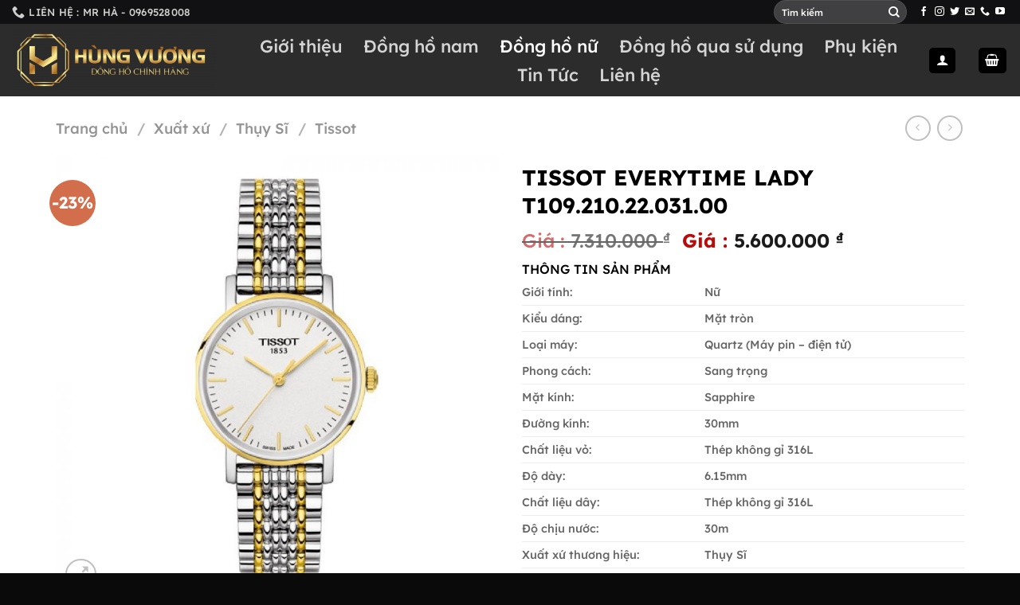

--- FILE ---
content_type: text/html; charset=UTF-8
request_url: https://donghohungvuong.com/shop/xuat-xu/thuy-si/tissot/tissot-everytime-lady-t109-210-22-031-00/
body_size: 32735
content:
<!DOCTYPE html>
<html lang="vi" class="loading-site no-js">
<head>
	<meta charset="UTF-8" />
	<link rel="profile" href="http://gmpg.org/xfn/11" />
	<link rel="pingback" href="https://donghohungvuong.com/xmlrpc.php" />

	<script>(function(html){html.className = html.className.replace(/\bno-js\b/,'js')})(document.documentElement);</script>
<title>TISSOT EVERYTIME LADY T109.210.22.031.00 &#8211; Đồng Hồ Hùng Vương</title>
<meta name='robots' content='max-image-preview:large' />
<script type="text/javascript" id="wpp-js" src="https://donghohungvuong.com/wp-content/plugins/wordpress-popular-posts/assets/js/wpp.min.js" data-sampling="0" data-sampling-rate="100" data-api-url="https://donghohungvuong.com/wp-json/wordpress-popular-posts" data-post-id="1491" data-token="e2bdf45df0" data-lang="0" data-debug="0"></script>
<meta name="viewport" content="width=device-width, initial-scale=1" /><link rel='dns-prefetch' href='//use.fontawesome.com' />
<link rel='prefetch' href='https://donghohungvuong.com/wp-content/themes/flatsome/assets/js/flatsome.js?ver=a0a7aee297766598a20e' />
<link rel='prefetch' href='https://donghohungvuong.com/wp-content/themes/flatsome/assets/js/chunk.slider.js?ver=3.18.7' />
<link rel='prefetch' href='https://donghohungvuong.com/wp-content/themes/flatsome/assets/js/chunk.popups.js?ver=3.18.7' />
<link rel='prefetch' href='https://donghohungvuong.com/wp-content/themes/flatsome/assets/js/chunk.tooltips.js?ver=3.18.7' />
<link rel='prefetch' href='https://donghohungvuong.com/wp-content/themes/flatsome/assets/js/woocommerce.js?ver=49415fe6a9266f32f1f2' />
<link rel="alternate" type="application/rss+xml" title="Dòng thông tin Đồng Hồ Hùng Vương &raquo;" href="https://donghohungvuong.com/feed/" />
<link rel="alternate" type="application/rss+xml" title="Đồng Hồ Hùng Vương &raquo; Dòng bình luận" href="https://donghohungvuong.com/comments/feed/" />
<link rel="alternate" type="application/rss+xml" title="Đồng Hồ Hùng Vương &raquo; TISSOT EVERYTIME LADY T109.210.22.031.00 Dòng bình luận" href="https://donghohungvuong.com/shop/xuat-xu/thuy-si/tissot/tissot-everytime-lady-t109-210-22-031-00/feed/" />
<script type="text/javascript">
/* <![CDATA[ */
window._wpemojiSettings = {"baseUrl":"https:\/\/s.w.org\/images\/core\/emoji\/15.0.3\/72x72\/","ext":".png","svgUrl":"https:\/\/s.w.org\/images\/core\/emoji\/15.0.3\/svg\/","svgExt":".svg","source":{"concatemoji":"https:\/\/donghohungvuong.com\/wp-includes\/js\/wp-emoji-release.min.js?ver=6.5.7"}};
/*! This file is auto-generated */
!function(i,n){var o,s,e;function c(e){try{var t={supportTests:e,timestamp:(new Date).valueOf()};sessionStorage.setItem(o,JSON.stringify(t))}catch(e){}}function p(e,t,n){e.clearRect(0,0,e.canvas.width,e.canvas.height),e.fillText(t,0,0);var t=new Uint32Array(e.getImageData(0,0,e.canvas.width,e.canvas.height).data),r=(e.clearRect(0,0,e.canvas.width,e.canvas.height),e.fillText(n,0,0),new Uint32Array(e.getImageData(0,0,e.canvas.width,e.canvas.height).data));return t.every(function(e,t){return e===r[t]})}function u(e,t,n){switch(t){case"flag":return n(e,"\ud83c\udff3\ufe0f\u200d\u26a7\ufe0f","\ud83c\udff3\ufe0f\u200b\u26a7\ufe0f")?!1:!n(e,"\ud83c\uddfa\ud83c\uddf3","\ud83c\uddfa\u200b\ud83c\uddf3")&&!n(e,"\ud83c\udff4\udb40\udc67\udb40\udc62\udb40\udc65\udb40\udc6e\udb40\udc67\udb40\udc7f","\ud83c\udff4\u200b\udb40\udc67\u200b\udb40\udc62\u200b\udb40\udc65\u200b\udb40\udc6e\u200b\udb40\udc67\u200b\udb40\udc7f");case"emoji":return!n(e,"\ud83d\udc26\u200d\u2b1b","\ud83d\udc26\u200b\u2b1b")}return!1}function f(e,t,n){var r="undefined"!=typeof WorkerGlobalScope&&self instanceof WorkerGlobalScope?new OffscreenCanvas(300,150):i.createElement("canvas"),a=r.getContext("2d",{willReadFrequently:!0}),o=(a.textBaseline="top",a.font="600 32px Arial",{});return e.forEach(function(e){o[e]=t(a,e,n)}),o}function t(e){var t=i.createElement("script");t.src=e,t.defer=!0,i.head.appendChild(t)}"undefined"!=typeof Promise&&(o="wpEmojiSettingsSupports",s=["flag","emoji"],n.supports={everything:!0,everythingExceptFlag:!0},e=new Promise(function(e){i.addEventListener("DOMContentLoaded",e,{once:!0})}),new Promise(function(t){var n=function(){try{var e=JSON.parse(sessionStorage.getItem(o));if("object"==typeof e&&"number"==typeof e.timestamp&&(new Date).valueOf()<e.timestamp+604800&&"object"==typeof e.supportTests)return e.supportTests}catch(e){}return null}();if(!n){if("undefined"!=typeof Worker&&"undefined"!=typeof OffscreenCanvas&&"undefined"!=typeof URL&&URL.createObjectURL&&"undefined"!=typeof Blob)try{var e="postMessage("+f.toString()+"("+[JSON.stringify(s),u.toString(),p.toString()].join(",")+"));",r=new Blob([e],{type:"text/javascript"}),a=new Worker(URL.createObjectURL(r),{name:"wpTestEmojiSupports"});return void(a.onmessage=function(e){c(n=e.data),a.terminate(),t(n)})}catch(e){}c(n=f(s,u,p))}t(n)}).then(function(e){for(var t in e)n.supports[t]=e[t],n.supports.everything=n.supports.everything&&n.supports[t],"flag"!==t&&(n.supports.everythingExceptFlag=n.supports.everythingExceptFlag&&n.supports[t]);n.supports.everythingExceptFlag=n.supports.everythingExceptFlag&&!n.supports.flag,n.DOMReady=!1,n.readyCallback=function(){n.DOMReady=!0}}).then(function(){return e}).then(function(){var e;n.supports.everything||(n.readyCallback(),(e=n.source||{}).concatemoji?t(e.concatemoji):e.wpemoji&&e.twemoji&&(t(e.twemoji),t(e.wpemoji)))}))}((window,document),window._wpemojiSettings);
/* ]]> */
</script>
<style id='wp-emoji-styles-inline-css' type='text/css'>

	img.wp-smiley, img.emoji {
		display: inline !important;
		border: none !important;
		box-shadow: none !important;
		height: 1em !important;
		width: 1em !important;
		margin: 0 0.07em !important;
		vertical-align: -0.1em !important;
		background: none !important;
		padding: 0 !important;
	}
</style>
<style id='wp-block-library-inline-css' type='text/css'>
:root{--wp-admin-theme-color:#007cba;--wp-admin-theme-color--rgb:0,124,186;--wp-admin-theme-color-darker-10:#006ba1;--wp-admin-theme-color-darker-10--rgb:0,107,161;--wp-admin-theme-color-darker-20:#005a87;--wp-admin-theme-color-darker-20--rgb:0,90,135;--wp-admin-border-width-focus:2px;--wp-block-synced-color:#7a00df;--wp-block-synced-color--rgb:122,0,223;--wp-bound-block-color:#9747ff}@media (min-resolution:192dpi){:root{--wp-admin-border-width-focus:1.5px}}.wp-element-button{cursor:pointer}:root{--wp--preset--font-size--normal:16px;--wp--preset--font-size--huge:42px}:root .has-very-light-gray-background-color{background-color:#eee}:root .has-very-dark-gray-background-color{background-color:#313131}:root .has-very-light-gray-color{color:#eee}:root .has-very-dark-gray-color{color:#313131}:root .has-vivid-green-cyan-to-vivid-cyan-blue-gradient-background{background:linear-gradient(135deg,#00d084,#0693e3)}:root .has-purple-crush-gradient-background{background:linear-gradient(135deg,#34e2e4,#4721fb 50%,#ab1dfe)}:root .has-hazy-dawn-gradient-background{background:linear-gradient(135deg,#faaca8,#dad0ec)}:root .has-subdued-olive-gradient-background{background:linear-gradient(135deg,#fafae1,#67a671)}:root .has-atomic-cream-gradient-background{background:linear-gradient(135deg,#fdd79a,#004a59)}:root .has-nightshade-gradient-background{background:linear-gradient(135deg,#330968,#31cdcf)}:root .has-midnight-gradient-background{background:linear-gradient(135deg,#020381,#2874fc)}.has-regular-font-size{font-size:1em}.has-larger-font-size{font-size:2.625em}.has-normal-font-size{font-size:var(--wp--preset--font-size--normal)}.has-huge-font-size{font-size:var(--wp--preset--font-size--huge)}.has-text-align-center{text-align:center}.has-text-align-left{text-align:left}.has-text-align-right{text-align:right}#end-resizable-editor-section{display:none}.aligncenter{clear:both}.items-justified-left{justify-content:flex-start}.items-justified-center{justify-content:center}.items-justified-right{justify-content:flex-end}.items-justified-space-between{justify-content:space-between}.screen-reader-text{border:0;clip:rect(1px,1px,1px,1px);-webkit-clip-path:inset(50%);clip-path:inset(50%);height:1px;margin:-1px;overflow:hidden;padding:0;position:absolute;width:1px;word-wrap:normal!important}.screen-reader-text:focus{background-color:#ddd;clip:auto!important;-webkit-clip-path:none;clip-path:none;color:#444;display:block;font-size:1em;height:auto;left:5px;line-height:normal;padding:15px 23px 14px;text-decoration:none;top:5px;width:auto;z-index:100000}html :where(.has-border-color){border-style:solid}html :where([style*=border-top-color]){border-top-style:solid}html :where([style*=border-right-color]){border-right-style:solid}html :where([style*=border-bottom-color]){border-bottom-style:solid}html :where([style*=border-left-color]){border-left-style:solid}html :where([style*=border-width]){border-style:solid}html :where([style*=border-top-width]){border-top-style:solid}html :where([style*=border-right-width]){border-right-style:solid}html :where([style*=border-bottom-width]){border-bottom-style:solid}html :where([style*=border-left-width]){border-left-style:solid}html :where(img[class*=wp-image-]){height:auto;max-width:100%}:where(figure){margin:0 0 1em}html :where(.is-position-sticky){--wp-admin--admin-bar--position-offset:var(--wp-admin--admin-bar--height,0px)}@media screen and (max-width:600px){html :where(.is-position-sticky){--wp-admin--admin-bar--position-offset:0px}}
</style>
<link rel='stylesheet' id='contact-form-7-css' href='https://donghohungvuong.com/wp-content/plugins/contact-form-7/includes/css/styles.css?ver=5.9.8' type='text/css' media='all' />
<link rel='stylesheet' id='photoswipe-css' href='https://donghohungvuong.com/wp-content/plugins/woocommerce/assets/css/photoswipe/photoswipe.min.css?ver=9.4.4' type='text/css' media='all' />
<link rel='stylesheet' id='photoswipe-default-skin-css' href='https://donghohungvuong.com/wp-content/plugins/woocommerce/assets/css/photoswipe/default-skin/default-skin.min.css?ver=9.4.4' type='text/css' media='all' />
<style id='woocommerce-inline-inline-css' type='text/css'>
.woocommerce form .form-row .required { visibility: visible; }
</style>
<link rel='stylesheet' id='wordpress-popular-posts-css-css' href='https://donghohungvuong.com/wp-content/plugins/wordpress-popular-posts/assets/css/wpp.css?ver=7.0.1' type='text/css' media='all' />
<link rel='stylesheet' id='font-awesome-official-css' href='https://use.fontawesome.com/releases/v6.4.2/css/all.css' type='text/css' media='all' integrity="sha384-blOohCVdhjmtROpu8+CfTnUWham9nkX7P7OZQMst+RUnhtoY/9qemFAkIKOYxDI3" crossorigin="anonymous" />
<link rel='stylesheet' id='flatsome-main-css' href='https://donghohungvuong.com/wp-content/themes/flatsome/assets/css/flatsome.css?ver=3.18.7' type='text/css' media='all' />
<style id='flatsome-main-inline-css' type='text/css'>
@font-face {
				font-family: "fl-icons";
				font-display: block;
				src: url(https://donghohungvuong.com/wp-content/themes/flatsome/assets/css/icons/fl-icons.eot?v=3.18.7);
				src:
					url(https://donghohungvuong.com/wp-content/themes/flatsome/assets/css/icons/fl-icons.eot#iefix?v=3.18.7) format("embedded-opentype"),
					url(https://donghohungvuong.com/wp-content/themes/flatsome/assets/css/icons/fl-icons.woff2?v=3.18.7) format("woff2"),
					url(https://donghohungvuong.com/wp-content/themes/flatsome/assets/css/icons/fl-icons.ttf?v=3.18.7) format("truetype"),
					url(https://donghohungvuong.com/wp-content/themes/flatsome/assets/css/icons/fl-icons.woff?v=3.18.7) format("woff"),
					url(https://donghohungvuong.com/wp-content/themes/flatsome/assets/css/icons/fl-icons.svg?v=3.18.7#fl-icons) format("svg");
			}
</style>
<link rel='stylesheet' id='flatsome-shop-css' href='https://donghohungvuong.com/wp-content/themes/flatsome/assets/css/flatsome-shop.css?ver=3.18.7' type='text/css' media='all' />
<link rel='stylesheet' id='flatsome-style-css' href='https://donghohungvuong.com/wp-content/themes/flatsome-child/style.css?ver=3.0' type='text/css' media='all' />
<link rel='stylesheet' id='font-awesome-official-v4shim-css' href='https://use.fontawesome.com/releases/v6.4.2/css/v4-shims.css' type='text/css' media='all' integrity="sha384-IqMDcR2qh8kGcGdRrxwop5R2GiUY5h8aDR/LhYxPYiXh3sAAGGDkFvFqWgFvTsTd" crossorigin="anonymous" />
<script type="text/javascript" src="https://donghohungvuong.com/wp-includes/js/jquery/jquery.min.js?ver=3.7.1" id="jquery-core-js"></script>
<script type="text/javascript" src="https://donghohungvuong.com/wp-includes/js/jquery/jquery-migrate.min.js?ver=3.4.1" id="jquery-migrate-js"></script>
<script type="text/javascript" src="https://donghohungvuong.com/wp-content/plugins/woocommerce/assets/js/jquery-blockui/jquery.blockUI.min.js?ver=2.7.0-wc.9.4.4" id="jquery-blockui-js" data-wp-strategy="defer"></script>
<script type="text/javascript" id="wc-add-to-cart-js-extra">
/* <![CDATA[ */
var wc_add_to_cart_params = {"ajax_url":"\/wp-admin\/admin-ajax.php","wc_ajax_url":"\/?wc-ajax=%%endpoint%%","i18n_view_cart":"Xem gi\u1ecf h\u00e0ng","cart_url":"https:\/\/donghohungvuong.com\/cart\/","is_cart":"","cart_redirect_after_add":"no"};
/* ]]> */
</script>
<script type="text/javascript" src="https://donghohungvuong.com/wp-content/plugins/woocommerce/assets/js/frontend/add-to-cart.min.js?ver=9.4.4" id="wc-add-to-cart-js" defer="defer" data-wp-strategy="defer"></script>
<script type="text/javascript" src="https://donghohungvuong.com/wp-content/plugins/woocommerce/assets/js/photoswipe/photoswipe.min.js?ver=4.1.1-wc.9.4.4" id="photoswipe-js" defer="defer" data-wp-strategy="defer"></script>
<script type="text/javascript" src="https://donghohungvuong.com/wp-content/plugins/woocommerce/assets/js/photoswipe/photoswipe-ui-default.min.js?ver=4.1.1-wc.9.4.4" id="photoswipe-ui-default-js" defer="defer" data-wp-strategy="defer"></script>
<script type="text/javascript" id="wc-single-product-js-extra">
/* <![CDATA[ */
var wc_single_product_params = {"i18n_required_rating_text":"Vui l\u00f2ng ch\u1ecdn m\u1ed9t m\u1ee9c \u0111\u00e1nh gi\u00e1","review_rating_required":"yes","flexslider":{"rtl":false,"animation":"slide","smoothHeight":true,"directionNav":false,"controlNav":"thumbnails","slideshow":false,"animationSpeed":500,"animationLoop":false,"allowOneSlide":false},"zoom_enabled":"","zoom_options":[],"photoswipe_enabled":"1","photoswipe_options":{"shareEl":false,"closeOnScroll":false,"history":false,"hideAnimationDuration":0,"showAnimationDuration":0},"flexslider_enabled":""};
/* ]]> */
</script>
<script type="text/javascript" src="https://donghohungvuong.com/wp-content/plugins/woocommerce/assets/js/frontend/single-product.min.js?ver=9.4.4" id="wc-single-product-js" defer="defer" data-wp-strategy="defer"></script>
<script type="text/javascript" src="https://donghohungvuong.com/wp-content/plugins/woocommerce/assets/js/js-cookie/js.cookie.min.js?ver=2.1.4-wc.9.4.4" id="js-cookie-js" data-wp-strategy="defer"></script>
<link rel="https://api.w.org/" href="https://donghohungvuong.com/wp-json/" /><link rel="alternate" type="application/json" href="https://donghohungvuong.com/wp-json/wp/v2/product/1491" /><link rel="EditURI" type="application/rsd+xml" title="RSD" href="https://donghohungvuong.com/xmlrpc.php?rsd" />
<meta name="generator" content="WordPress 6.5.7" />
<meta name="generator" content="WooCommerce 9.4.4" />
<link rel="canonical" href="https://donghohungvuong.com/shop/xuat-xu/thuy-si/tissot/tissot-everytime-lady-t109-210-22-031-00/" />
<link rel='shortlink' href='https://donghohungvuong.com/?p=1491' />
<link rel="alternate" type="application/json+oembed" href="https://donghohungvuong.com/wp-json/oembed/1.0/embed?url=https%3A%2F%2Fdonghohungvuong.com%2Fshop%2Fxuat-xu%2Fthuy-si%2Ftissot%2Ftissot-everytime-lady-t109-210-22-031-00%2F" />
<link rel="alternate" type="text/xml+oembed" href="https://donghohungvuong.com/wp-json/oembed/1.0/embed?url=https%3A%2F%2Fdonghohungvuong.com%2Fshop%2Fxuat-xu%2Fthuy-si%2Ftissot%2Ftissot-everytime-lady-t109-210-22-031-00%2F&#038;format=xml" />
            <style id="wpp-loading-animation-styles">@-webkit-keyframes bgslide{from{background-position-x:0}to{background-position-x:-200%}}@keyframes bgslide{from{background-position-x:0}to{background-position-x:-200%}}.wpp-widget-block-placeholder,.wpp-shortcode-placeholder{margin:0 auto;width:60px;height:3px;background:#dd3737;background:linear-gradient(90deg,#dd3737 0%,#571313 10%,#dd3737 100%);background-size:200% auto;border-radius:3px;-webkit-animation:bgslide 1s infinite linear;animation:bgslide 1s infinite linear}</style>
            <style>.bg{opacity: 0; transition: opacity 1s; -webkit-transition: opacity 1s;} .bg-loaded{opacity: 1;}</style>	<noscript><style>.woocommerce-product-gallery{ opacity: 1 !important; }</style></noscript>
	<style id='wp-fonts-local' type='text/css'>
@font-face{font-family:Inter;font-style:normal;font-weight:300 900;font-display:fallback;src:url('https://donghohungvuong.com/wp-content/plugins/woocommerce/assets/fonts/Inter-VariableFont_slnt,wght.woff2') format('woff2');font-stretch:normal;}
@font-face{font-family:Cardo;font-style:normal;font-weight:400;font-display:fallback;src:url('https://donghohungvuong.com/wp-content/plugins/woocommerce/assets/fonts/cardo_normal_400.woff2') format('woff2');}
</style>
<style id="custom-css" type="text/css">:root {--primary-color: #000000;--fs-color-primary: #000000;--fs-color-secondary: #d26e4b;--fs-color-success: #7a9c59;--fs-color-alert: #b20000;--fs-experimental-link-color: #000000;--fs-experimental-link-color-hover: #111;}.tooltipster-base {--tooltip-color: #fff;--tooltip-bg-color: #000;}.off-canvas-right .mfp-content, .off-canvas-left .mfp-content {--drawer-width: 300px;}.off-canvas .mfp-content.off-canvas-cart {--drawer-width: 360px;}.container-width, .full-width .ubermenu-nav, .container, .row{max-width: 1170px}.row.row-collapse{max-width: 1140px}.row.row-small{max-width: 1162.5px}.row.row-large{max-width: 1200px}.header-main{height: 91px}#logo img{max-height: 91px}#logo{width:256px;}.header-bottom{min-height: 10px}.header-top{min-height: 30px}.transparent .header-main{height: 30px}.transparent #logo img{max-height: 30px}.has-transparent + .page-title:first-of-type,.has-transparent + #main > .page-title,.has-transparent + #main > div > .page-title,.has-transparent + #main .page-header-wrapper:first-of-type .page-title{padding-top: 60px;}.header.show-on-scroll,.stuck .header-main{height:70px!important}.stuck #logo img{max-height: 70px!important}.search-form{ width: 57%;}.header-bg-color {background-color: rgba(22,22,22,0.9)}.header-bottom {background-color: #0a0a0a}.header-main .nav > li > a{line-height: 16px }.stuck .header-main .nav > li > a{line-height: 50px }.header-bottom-nav > li > a{line-height: 16px }@media (max-width: 549px) {.header-main{height: 70px}#logo img{max-height: 70px}}.nav-dropdown{font-size:100%}.header-top{background-color:#111113!important;}.blog-wrapper{background-color: rgba(255,255,255,0.6);}body{color: #000000}h1,h2,h3,h4,h5,h6,.heading-font{color: #000000;}body{font-size: 100%;}@media screen and (max-width: 549px){body{font-size: 100%;}}body{font-family: Lexend, sans-serif;}body {font-weight: 500;font-style: normal;}.nav > li > a {font-family: Lexend, sans-serif;}.mobile-sidebar-levels-2 .nav > li > ul > li > a {font-family: Lexend, sans-serif;}.nav > li > a,.mobile-sidebar-levels-2 .nav > li > ul > li > a {font-weight: 500;font-style: normal;}h1,h2,h3,h4,h5,h6,.heading-font, .off-canvas-center .nav-sidebar.nav-vertical > li > a{font-family: Lexend, sans-serif;}h1,h2,h3,h4,h5,h6,.heading-font,.banner h1,.banner h2 {font-weight: 700;font-style: normal;}.alt-font{font-family: Roboto, sans-serif;}.alt-font {font-weight: 400!important;font-style: normal!important;}.has-equal-box-heights .box-image {padding-top: 100%;}.shop-page-title.featured-title .title-bg{background-image: url(https://donghohungvuong.com/wp-content/uploads/2021/07/12885272208900.jpg_1200x0.jpg);}.shop-page-title.featured-title .title-bg{ background-image: url(https://donghohungvuong.com/wp-content/uploads/2021/04/tissot-t-classic-everytime-medium-ladies-watch-30mm.jpeg)!important;}@media screen and (min-width: 550px){.products .box-vertical .box-image{min-width: 700px!important;width: 700px!important;}}.absolute-footer, html{background-color: #0a0a0a}.page-title-small + main .product-container > .row{padding-top:0;}.nav-vertical-fly-out > li + li {border-top-width: 1px; border-top-style: solid;}.label-new.menu-item > a:after{content:"Mới";}.label-hot.menu-item > a:after{content:"Thịnh hành";}.label-sale.menu-item > a:after{content:"Giảm giá";}.label-popular.menu-item > a:after{content:"Phổ biến";}</style>		<style type="text/css" id="wp-custom-css">
			h2{
	font-weight:400;
}

.fone {
    font-size: 18px;

    line-height: 40px;
    font-weight: 400;
    padding-left: 45px;
    margin: 0 0;
}
span.amount:before {
 content:'Giá : ';
	 color:#ba0a0a;
}
span.amount {
    color: #d12823;

}
.widget ul {

    margin: 0;
    padding: 5px 0px 0px 15px;
}
.woocommerce-widget-layered-nav  li a {
    font-size: 15px;
}
.menu>li>a:hover,.widget>ul>li>a:hover {
    text-decoration: none;
    color: #174931 !important;
}
.menu>li>a,.widget>ul>li>a {
	font-size: 14px;
    padding-left: 15px !important;
}
.widget>ul>li>a:before{
    content: '';
    font-size: 15px;
    color: #174931;
	    margin-top: 2px;
    position: absolute;
    left: 10px;
    width: 15px;
    height: 15px;
    border-radius: 10px;
    border: 1px solid #999;
}
.widget>ul>li>a:hover::before {
    content: '\f00c';
    color: #174931;
    font-size: 13px;
    position: absolute;
    left: 10px;
    border-color: #999;
    line-height: 20px;
    text-align: center;
    font-family: FontAwesome;
}
span.widget-title {
	font-size: 14px;
    background: #000;
    padding: 10px;
    display: block;
	color: #fff;}
ul.menu>li+li, .widget>ul>li+li {
    border-top: 0px solid #ececec;
}
.widget .is-divider {
    margin-top: .66em;
    display: none;
}
.widget_price_filter form {
	padding-top: 10px;}
.wpcf7-spinner {
	padding-left:10px;
	display: none;}
.post-title,.product-title a,.from_the_blog_excerpt {
    overflow: hidden;
    text-overflow: ellipsis;
    display: -webkit-box;
    -webkit-box-orient: vertical;
	-webkit-line-clamp: 2;}
#tab-title-additional_information,.cart{
	display:none;
}
span.amount {
    color: #1b1b1b;
}
.nav-left {
    -webkit-box-pack: start;
    -ms-flex-pack: start;
    justify-content: center;
}
.nav-size-xlarge>li>a {
    font-size: 22px;
}		</style>
		<style id="kirki-inline-styles">/* vietnamese */
@font-face {
  font-family: 'Lexend';
  font-style: normal;
  font-weight: 500;
  font-display: swap;
  src: url(https://donghohungvuong.com/wp-content/fonts/lexend/wlpwgwvFAVdoq2_v9KQU4Wc.woff2) format('woff2');
  unicode-range: U+0102-0103, U+0110-0111, U+0128-0129, U+0168-0169, U+01A0-01A1, U+01AF-01B0, U+0300-0301, U+0303-0304, U+0308-0309, U+0323, U+0329, U+1EA0-1EF9, U+20AB;
}
/* latin-ext */
@font-face {
  font-family: 'Lexend';
  font-style: normal;
  font-weight: 500;
  font-display: swap;
  src: url(https://donghohungvuong.com/wp-content/fonts/lexend/wlpwgwvFAVdoq2_v9aQU4Wc.woff2) format('woff2');
  unicode-range: U+0100-02BA, U+02BD-02C5, U+02C7-02CC, U+02CE-02D7, U+02DD-02FF, U+0304, U+0308, U+0329, U+1D00-1DBF, U+1E00-1E9F, U+1EF2-1EFF, U+2020, U+20A0-20AB, U+20AD-20C0, U+2113, U+2C60-2C7F, U+A720-A7FF;
}
/* latin */
@font-face {
  font-family: 'Lexend';
  font-style: normal;
  font-weight: 500;
  font-display: swap;
  src: url(https://donghohungvuong.com/wp-content/fonts/lexend/wlpwgwvFAVdoq2_v-6QU.woff2) format('woff2');
  unicode-range: U+0000-00FF, U+0131, U+0152-0153, U+02BB-02BC, U+02C6, U+02DA, U+02DC, U+0304, U+0308, U+0329, U+2000-206F, U+20AC, U+2122, U+2191, U+2193, U+2212, U+2215, U+FEFF, U+FFFD;
}
/* vietnamese */
@font-face {
  font-family: 'Lexend';
  font-style: normal;
  font-weight: 700;
  font-display: swap;
  src: url(https://donghohungvuong.com/wp-content/fonts/lexend/wlpwgwvFAVdoq2_v9KQU4Wc.woff2) format('woff2');
  unicode-range: U+0102-0103, U+0110-0111, U+0128-0129, U+0168-0169, U+01A0-01A1, U+01AF-01B0, U+0300-0301, U+0303-0304, U+0308-0309, U+0323, U+0329, U+1EA0-1EF9, U+20AB;
}
/* latin-ext */
@font-face {
  font-family: 'Lexend';
  font-style: normal;
  font-weight: 700;
  font-display: swap;
  src: url(https://donghohungvuong.com/wp-content/fonts/lexend/wlpwgwvFAVdoq2_v9aQU4Wc.woff2) format('woff2');
  unicode-range: U+0100-02BA, U+02BD-02C5, U+02C7-02CC, U+02CE-02D7, U+02DD-02FF, U+0304, U+0308, U+0329, U+1D00-1DBF, U+1E00-1E9F, U+1EF2-1EFF, U+2020, U+20A0-20AB, U+20AD-20C0, U+2113, U+2C60-2C7F, U+A720-A7FF;
}
/* latin */
@font-face {
  font-family: 'Lexend';
  font-style: normal;
  font-weight: 700;
  font-display: swap;
  src: url(https://donghohungvuong.com/wp-content/fonts/lexend/wlpwgwvFAVdoq2_v-6QU.woff2) format('woff2');
  unicode-range: U+0000-00FF, U+0131, U+0152-0153, U+02BB-02BC, U+02C6, U+02DA, U+02DC, U+0304, U+0308, U+0329, U+2000-206F, U+20AC, U+2122, U+2191, U+2193, U+2212, U+2215, U+FEFF, U+FFFD;
}/* cyrillic-ext */
@font-face {
  font-family: 'Roboto';
  font-style: normal;
  font-weight: 400;
  font-stretch: 100%;
  font-display: swap;
  src: url(https://donghohungvuong.com/wp-content/fonts/roboto/KFOMCnqEu92Fr1ME7kSn66aGLdTylUAMQXC89YmC2DPNWubEbVmZiArmlw.woff2) format('woff2');
  unicode-range: U+0460-052F, U+1C80-1C8A, U+20B4, U+2DE0-2DFF, U+A640-A69F, U+FE2E-FE2F;
}
/* cyrillic */
@font-face {
  font-family: 'Roboto';
  font-style: normal;
  font-weight: 400;
  font-stretch: 100%;
  font-display: swap;
  src: url(https://donghohungvuong.com/wp-content/fonts/roboto/KFOMCnqEu92Fr1ME7kSn66aGLdTylUAMQXC89YmC2DPNWubEbVmQiArmlw.woff2) format('woff2');
  unicode-range: U+0301, U+0400-045F, U+0490-0491, U+04B0-04B1, U+2116;
}
/* greek-ext */
@font-face {
  font-family: 'Roboto';
  font-style: normal;
  font-weight: 400;
  font-stretch: 100%;
  font-display: swap;
  src: url(https://donghohungvuong.com/wp-content/fonts/roboto/KFOMCnqEu92Fr1ME7kSn66aGLdTylUAMQXC89YmC2DPNWubEbVmYiArmlw.woff2) format('woff2');
  unicode-range: U+1F00-1FFF;
}
/* greek */
@font-face {
  font-family: 'Roboto';
  font-style: normal;
  font-weight: 400;
  font-stretch: 100%;
  font-display: swap;
  src: url(https://donghohungvuong.com/wp-content/fonts/roboto/KFOMCnqEu92Fr1ME7kSn66aGLdTylUAMQXC89YmC2DPNWubEbVmXiArmlw.woff2) format('woff2');
  unicode-range: U+0370-0377, U+037A-037F, U+0384-038A, U+038C, U+038E-03A1, U+03A3-03FF;
}
/* math */
@font-face {
  font-family: 'Roboto';
  font-style: normal;
  font-weight: 400;
  font-stretch: 100%;
  font-display: swap;
  src: url(https://donghohungvuong.com/wp-content/fonts/roboto/KFOMCnqEu92Fr1ME7kSn66aGLdTylUAMQXC89YmC2DPNWubEbVnoiArmlw.woff2) format('woff2');
  unicode-range: U+0302-0303, U+0305, U+0307-0308, U+0310, U+0312, U+0315, U+031A, U+0326-0327, U+032C, U+032F-0330, U+0332-0333, U+0338, U+033A, U+0346, U+034D, U+0391-03A1, U+03A3-03A9, U+03B1-03C9, U+03D1, U+03D5-03D6, U+03F0-03F1, U+03F4-03F5, U+2016-2017, U+2034-2038, U+203C, U+2040, U+2043, U+2047, U+2050, U+2057, U+205F, U+2070-2071, U+2074-208E, U+2090-209C, U+20D0-20DC, U+20E1, U+20E5-20EF, U+2100-2112, U+2114-2115, U+2117-2121, U+2123-214F, U+2190, U+2192, U+2194-21AE, U+21B0-21E5, U+21F1-21F2, U+21F4-2211, U+2213-2214, U+2216-22FF, U+2308-230B, U+2310, U+2319, U+231C-2321, U+2336-237A, U+237C, U+2395, U+239B-23B7, U+23D0, U+23DC-23E1, U+2474-2475, U+25AF, U+25B3, U+25B7, U+25BD, U+25C1, U+25CA, U+25CC, U+25FB, U+266D-266F, U+27C0-27FF, U+2900-2AFF, U+2B0E-2B11, U+2B30-2B4C, U+2BFE, U+3030, U+FF5B, U+FF5D, U+1D400-1D7FF, U+1EE00-1EEFF;
}
/* symbols */
@font-face {
  font-family: 'Roboto';
  font-style: normal;
  font-weight: 400;
  font-stretch: 100%;
  font-display: swap;
  src: url(https://donghohungvuong.com/wp-content/fonts/roboto/KFOMCnqEu92Fr1ME7kSn66aGLdTylUAMQXC89YmC2DPNWubEbVn6iArmlw.woff2) format('woff2');
  unicode-range: U+0001-000C, U+000E-001F, U+007F-009F, U+20DD-20E0, U+20E2-20E4, U+2150-218F, U+2190, U+2192, U+2194-2199, U+21AF, U+21E6-21F0, U+21F3, U+2218-2219, U+2299, U+22C4-22C6, U+2300-243F, U+2440-244A, U+2460-24FF, U+25A0-27BF, U+2800-28FF, U+2921-2922, U+2981, U+29BF, U+29EB, U+2B00-2BFF, U+4DC0-4DFF, U+FFF9-FFFB, U+10140-1018E, U+10190-1019C, U+101A0, U+101D0-101FD, U+102E0-102FB, U+10E60-10E7E, U+1D2C0-1D2D3, U+1D2E0-1D37F, U+1F000-1F0FF, U+1F100-1F1AD, U+1F1E6-1F1FF, U+1F30D-1F30F, U+1F315, U+1F31C, U+1F31E, U+1F320-1F32C, U+1F336, U+1F378, U+1F37D, U+1F382, U+1F393-1F39F, U+1F3A7-1F3A8, U+1F3AC-1F3AF, U+1F3C2, U+1F3C4-1F3C6, U+1F3CA-1F3CE, U+1F3D4-1F3E0, U+1F3ED, U+1F3F1-1F3F3, U+1F3F5-1F3F7, U+1F408, U+1F415, U+1F41F, U+1F426, U+1F43F, U+1F441-1F442, U+1F444, U+1F446-1F449, U+1F44C-1F44E, U+1F453, U+1F46A, U+1F47D, U+1F4A3, U+1F4B0, U+1F4B3, U+1F4B9, U+1F4BB, U+1F4BF, U+1F4C8-1F4CB, U+1F4D6, U+1F4DA, U+1F4DF, U+1F4E3-1F4E6, U+1F4EA-1F4ED, U+1F4F7, U+1F4F9-1F4FB, U+1F4FD-1F4FE, U+1F503, U+1F507-1F50B, U+1F50D, U+1F512-1F513, U+1F53E-1F54A, U+1F54F-1F5FA, U+1F610, U+1F650-1F67F, U+1F687, U+1F68D, U+1F691, U+1F694, U+1F698, U+1F6AD, U+1F6B2, U+1F6B9-1F6BA, U+1F6BC, U+1F6C6-1F6CF, U+1F6D3-1F6D7, U+1F6E0-1F6EA, U+1F6F0-1F6F3, U+1F6F7-1F6FC, U+1F700-1F7FF, U+1F800-1F80B, U+1F810-1F847, U+1F850-1F859, U+1F860-1F887, U+1F890-1F8AD, U+1F8B0-1F8BB, U+1F8C0-1F8C1, U+1F900-1F90B, U+1F93B, U+1F946, U+1F984, U+1F996, U+1F9E9, U+1FA00-1FA6F, U+1FA70-1FA7C, U+1FA80-1FA89, U+1FA8F-1FAC6, U+1FACE-1FADC, U+1FADF-1FAE9, U+1FAF0-1FAF8, U+1FB00-1FBFF;
}
/* vietnamese */
@font-face {
  font-family: 'Roboto';
  font-style: normal;
  font-weight: 400;
  font-stretch: 100%;
  font-display: swap;
  src: url(https://donghohungvuong.com/wp-content/fonts/roboto/KFOMCnqEu92Fr1ME7kSn66aGLdTylUAMQXC89YmC2DPNWubEbVmbiArmlw.woff2) format('woff2');
  unicode-range: U+0102-0103, U+0110-0111, U+0128-0129, U+0168-0169, U+01A0-01A1, U+01AF-01B0, U+0300-0301, U+0303-0304, U+0308-0309, U+0323, U+0329, U+1EA0-1EF9, U+20AB;
}
/* latin-ext */
@font-face {
  font-family: 'Roboto';
  font-style: normal;
  font-weight: 400;
  font-stretch: 100%;
  font-display: swap;
  src: url(https://donghohungvuong.com/wp-content/fonts/roboto/KFOMCnqEu92Fr1ME7kSn66aGLdTylUAMQXC89YmC2DPNWubEbVmaiArmlw.woff2) format('woff2');
  unicode-range: U+0100-02BA, U+02BD-02C5, U+02C7-02CC, U+02CE-02D7, U+02DD-02FF, U+0304, U+0308, U+0329, U+1D00-1DBF, U+1E00-1E9F, U+1EF2-1EFF, U+2020, U+20A0-20AB, U+20AD-20C0, U+2113, U+2C60-2C7F, U+A720-A7FF;
}
/* latin */
@font-face {
  font-family: 'Roboto';
  font-style: normal;
  font-weight: 400;
  font-stretch: 100%;
  font-display: swap;
  src: url(https://donghohungvuong.com/wp-content/fonts/roboto/KFOMCnqEu92Fr1ME7kSn66aGLdTylUAMQXC89YmC2DPNWubEbVmUiAo.woff2) format('woff2');
  unicode-range: U+0000-00FF, U+0131, U+0152-0153, U+02BB-02BC, U+02C6, U+02DA, U+02DC, U+0304, U+0308, U+0329, U+2000-206F, U+20AC, U+2122, U+2191, U+2193, U+2212, U+2215, U+FEFF, U+FFFD;
}</style></head>

<body class="product-template-default single single-product postid-1491 theme-flatsome woocommerce woocommerce-page woocommerce-no-js full-width lightbox nav-dropdown-has-arrow nav-dropdown-has-shadow nav-dropdown-has-border">


<a class="skip-link screen-reader-text" href="#main">Chuyển đến nội dung</a>

<div id="wrapper">

	<div class="page-loader fixed fill z-top-3 ">
	<div class="page-loader-inner x50 y50 md-y50 md-x50 lg-y50 lg-x50 absolute">
		<div class="page-loader-logo" style="padding-bottom: 30px;">
	    	
<!-- Header logo -->
<a href="https://donghohungvuong.com/" title="Đồng Hồ Hùng Vương" rel="home">
		<img width="1020" height="321" src="https://donghohungvuong.com/wp-content/uploads/2023/10/LOGO_HUNGVUONG-06-1024x322.png" class="header_logo header-logo" alt="Đồng Hồ Hùng Vương"/><img  width="1020" height="321" src="https://donghohungvuong.com/wp-content/uploads/2023/10/LOGO_HUNGVUONG-06-1024x322.png" class="header-logo-dark" alt="Đồng Hồ Hùng Vương"/></a>
	    </div>
		<div class="page-loader-spin"><div class="loading-spin"></div></div>
	</div>
	<style>
		.page-loader{opacity: 0; transition: opacity .3s; transition-delay: .3s;
			background-color: #fff;
		}
		.loading-site .page-loader{opacity: .98;}
		.page-loader-logo{max-width: 256px; animation: pageLoadZoom 1.3s ease-out; -webkit-animation: pageLoadZoom 1.3s ease-out;}
		.page-loader-spin{animation: pageLoadZoomSpin 1.3s ease-out;}
		.page-loader-spin .loading-spin{width: 40px; height: 40px; }
		@keyframes pageLoadZoom {
		    0%   {opacity:0; transform: translateY(30px);}
		    100% {opacity:1; transform: translateY(0);}
		}
		@keyframes pageLoadZoomSpin {
		    0%   {opacity:0; transform: translateY(60px);}
		    100% {opacity:1; transform: translateY(0);}
		}
	</style>
</div>

	<header id="header" class="header header-full-width has-sticky sticky-jump">
		<div class="header-wrapper">
			<div id="top-bar" class="header-top hide-for-sticky nav-dark">
    <div class="flex-row container">
      <div class="flex-col hide-for-medium flex-left">
          <ul class="nav nav-left medium-nav-center nav-small  nav-divided">
              <li class="header-contact-wrapper">
		<ul id="header-contact" class="nav nav-divided nav-uppercase header-contact">
		
			
			
						<li class="">
			  <a href="tel:Liên Hệ : Mr Hà - 0969528008" class="tooltip" title="Liên Hệ : Mr Hà - 0969528008">
			     <i class="icon-phone" style="font-size:16px;" ></i>			      <span>Liên Hệ : Mr Hà - 0969528008</span>
			  </a>
			</li>
			
				</ul>
</li>
          </ul>
      </div>

      <div class="flex-col hide-for-medium flex-center">
          <ul class="nav nav-center nav-small  nav-divided">
                        </ul>
      </div>

      <div class="flex-col hide-for-medium flex-right">
         <ul class="nav top-bar-nav nav-right nav-small  nav-divided">
              <li class="header-search-form search-form html relative has-icon">
	<div class="header-search-form-wrapper">
		<div class="searchform-wrapper ux-search-box relative form-flat is-normal"><form role="search" method="get" class="searchform" action="https://donghohungvuong.com/">
	<div class="flex-row relative">
						<div class="flex-col flex-grow">
			<label class="screen-reader-text" for="woocommerce-product-search-field-0">Tìm kiếm:</label>
			<input type="search" id="woocommerce-product-search-field-0" class="search-field mb-0" placeholder="Tìm kiếm" value="" name="s" />
			<input type="hidden" name="post_type" value="product" />
					</div>
		<div class="flex-col">
			<button type="submit" value="Tìm kiếm" class="ux-search-submit submit-button secondary button  icon mb-0" aria-label="Nộp">
				<i class="icon-search" ></i>			</button>
		</div>
	</div>
	<div class="live-search-results text-left z-top"></div>
</form>
</div>	</div>
</li>
<li class="html header-social-icons ml-0">
	<div class="social-icons follow-icons" ><a href="https://www.facebook.com/ha.nguyen.thanh.113" target="_blank" data-label="Facebook" class="icon plain facebook tooltip" title="Theo dõi trên Facebook" aria-label="Theo dõi trên Facebook" rel="noopener nofollow" ><i class="icon-facebook" ></i></a><a href="https://www.instagram.com/ha_tissot/" target="_blank" data-label="Instagram" class="icon plain instagram tooltip" title="Theo dõi trên Instagram" aria-label="Theo dõi trên Instagram" rel="noopener nofollow" ><i class="icon-instagram" ></i></a><a href="http://url" data-label="Twitter" target="_blank" class="icon plain twitter tooltip" title="Theo dõi trên Twitter" aria-label="Theo dõi trên Twitter" rel="noopener nofollow" ><i class="icon-twitter" ></i></a><a href="mailto:thanhha27797@gmail.com" data-label="E-mail" target="_blank" class="icon plain email tooltip" title="Gửi email cho chúng tôi" aria-label="Gửi email cho chúng tôi" rel="nofollow noopener" ><i class="icon-envelop" ></i></a><a href="tel:0969528008" data-label="Phone" target="_blank" class="icon plain phone tooltip" title="Gọi cho chúng tôi" aria-label="Gọi cho chúng tôi" rel="nofollow noopener" ><i class="icon-phone" ></i></a><a href="https://www.youtube.com/channel/UCqpIjJW6OCX3QpMYv_LttOg" data-label="YouTube" target="_blank" class="icon plain youtube tooltip" title="Theo dõi trên YouTube" aria-label="Theo dõi trên YouTube" rel="noopener nofollow" ><i class="icon-youtube" ></i></a></div></li>
          </ul>
      </div>

            <div class="flex-col show-for-medium flex-grow">
          <ul class="nav nav-center nav-small mobile-nav  nav-divided">
                        </ul>
      </div>
      
    </div>
</div>
<div id="masthead" class="header-main nav-dark">
      <div class="header-inner flex-row container logo-left medium-logo-center" role="navigation">

          <!-- Logo -->
          <div id="logo" class="flex-col logo">
            
<!-- Header logo -->
<a href="https://donghohungvuong.com/" title="Đồng Hồ Hùng Vương" rel="home">
		<img width="1020" height="321" src="https://donghohungvuong.com/wp-content/uploads/2023/10/LOGO_HUNGVUONG-06-1024x322.png" class="header_logo header-logo" alt="Đồng Hồ Hùng Vương"/><img  width="1020" height="321" src="https://donghohungvuong.com/wp-content/uploads/2023/10/LOGO_HUNGVUONG-06-1024x322.png" class="header-logo-dark" alt="Đồng Hồ Hùng Vương"/></a>
          </div>

          <!-- Mobile Left Elements -->
          <div class="flex-col show-for-medium flex-left">
            <ul class="mobile-nav nav nav-left ">
              <li class="nav-icon has-icon">
  		<a href="#" data-open="#main-menu" data-pos="left" data-bg="main-menu-overlay" data-color="" class="is-small" aria-label="Menu" aria-controls="main-menu" aria-expanded="false">

		  <i class="icon-menu" ></i>
		  		</a>
	</li>
            </ul>
          </div>

          <!-- Left Elements -->
          <div class="flex-col hide-for-medium flex-left
            flex-grow">
            <ul class="header-nav header-nav-main nav nav-left  nav-size-xlarge nav-spacing-xlarge" >
              <li id="menu-item-11883" class="menu-item menu-item-type-post_type menu-item-object-page menu-item-11883 menu-item-design-default"><a href="https://donghohungvuong.com/gioi-thieu/" class="nav-top-link">Giới thiệu</a></li>
<li id="menu-item-11885" class="menu-item menu-item-type-taxonomy menu-item-object-product_cat menu-item-11885 menu-item-design-default"><a href="https://donghohungvuong.com/product-category/dong-ho-nam/" class="nav-top-link">Đồng hồ nam</a></li>
<li id="menu-item-11886" class="menu-item menu-item-type-taxonomy menu-item-object-product_cat current-product-ancestor current-menu-parent current-product-parent menu-item-11886 active menu-item-design-default"><a href="https://donghohungvuong.com/product-category/dong-ho-nu/" class="nav-top-link">Đồng hồ nữ</a></li>
<li id="menu-item-11994" class="menu-item menu-item-type-taxonomy menu-item-object-product_cat menu-item-11994 menu-item-design-default"><a href="https://donghohungvuong.com/product-category/dong-ho-qua-su-dung/" class="nav-top-link">Đồng hồ qua sử dụng</a></li>
<li id="menu-item-11887" class="menu-item menu-item-type-taxonomy menu-item-object-product_cat menu-item-11887 menu-item-design-default"><a href="https://donghohungvuong.com/product-category/phu-kien/" class="nav-top-link">Phụ kiện</a></li>
<li id="menu-item-11888" class="menu-item menu-item-type-taxonomy menu-item-object-category menu-item-11888 menu-item-design-default"><a href="https://donghohungvuong.com/category/tin-tuc/" class="nav-top-link">Tin Tức</a></li>
<li id="menu-item-11889" class="menu-item menu-item-type-post_type menu-item-object-page menu-item-11889 menu-item-design-default"><a href="https://donghohungvuong.com/lien-he/" class="nav-top-link">Liên hệ</a></li>
            </ul>
          </div>

          <!-- Right Elements -->
          <div class="flex-col hide-for-medium flex-right">
            <ul class="header-nav header-nav-main nav nav-right  nav-size-xlarge nav-spacing-xlarge">
              <li class="account-item has-icon
    "
>
<div class="header-button">
<a href="https://donghohungvuong.com/my-account/"
    class="nav-top-link nav-top-not-logged-in icon primary button round is-small"
    data-open="#login-form-popup"  >
  <i class="icon-user" ></i>
</a>

</div>

</li>
<li class="cart-item has-icon has-dropdown">
<div class="header-button">
<a href="https://donghohungvuong.com/cart/" class="header-cart-link icon primary button round is-small" title="Giỏ hàng" >


    <i class="icon-shopping-basket"
    data-icon-label="0">
  </i>
  </a>
</div>
 <ul class="nav-dropdown nav-dropdown-default">
    <li class="html widget_shopping_cart">
      <div class="widget_shopping_cart_content">
        

	<div class="ux-mini-cart-empty flex flex-row-col text-center pt pb">
				<div class="ux-mini-cart-empty-icon">
			<svg xmlns="http://www.w3.org/2000/svg" viewBox="0 0 17 19" style="opacity:.1;height:80px;">
				<path d="M8.5 0C6.7 0 5.3 1.2 5.3 2.7v2H2.1c-.3 0-.6.3-.7.7L0 18.2c0 .4.2.8.6.8h15.7c.4 0 .7-.3.7-.7v-.1L15.6 5.4c0-.3-.3-.6-.7-.6h-3.2v-2c0-1.6-1.4-2.8-3.2-2.8zM6.7 2.7c0-.8.8-1.4 1.8-1.4s1.8.6 1.8 1.4v2H6.7v-2zm7.5 3.4 1.3 11.5h-14L2.8 6.1h2.5v1.4c0 .4.3.7.7.7.4 0 .7-.3.7-.7V6.1h3.5v1.4c0 .4.3.7.7.7s.7-.3.7-.7V6.1h2.6z" fill-rule="evenodd" clip-rule="evenodd" fill="currentColor"></path>
			</svg>
		</div>
				<p class="woocommerce-mini-cart__empty-message empty">Chưa có sản phẩm trong giỏ hàng.</p>
					<p class="return-to-shop">
				<a class="button primary wc-backward" href="https://donghohungvuong.com/san-pham/">
					Quay trở lại cửa hàng				</a>
			</p>
				</div>


      </div>
    </li>
     </ul>

</li>
            </ul>
          </div>

          <!-- Mobile Right Elements -->
          <div class="flex-col show-for-medium flex-right">
            <ul class="mobile-nav nav nav-right ">
              <li class="cart-item has-icon">

<div class="header-button">
		<a href="https://donghohungvuong.com/cart/" class="header-cart-link icon primary button round is-small off-canvas-toggle nav-top-link" title="Giỏ hàng" data-open="#cart-popup" data-class="off-canvas-cart" data-pos="right" >

    <i class="icon-shopping-basket"
    data-icon-label="0">
  </i>
  </a>
</div>

  <!-- Cart Sidebar Popup -->
  <div id="cart-popup" class="mfp-hide">
  <div class="cart-popup-inner inner-padding cart-popup-inner--sticky">
      <div class="cart-popup-title text-center">
          <span class="heading-font uppercase">Giỏ hàng</span>
          <div class="is-divider"></div>
      </div>
	  <div class="widget_shopping_cart">
		  <div class="widget_shopping_cart_content">
			  

	<div class="ux-mini-cart-empty flex flex-row-col text-center pt pb">
				<div class="ux-mini-cart-empty-icon">
			<svg xmlns="http://www.w3.org/2000/svg" viewBox="0 0 17 19" style="opacity:.1;height:80px;">
				<path d="M8.5 0C6.7 0 5.3 1.2 5.3 2.7v2H2.1c-.3 0-.6.3-.7.7L0 18.2c0 .4.2.8.6.8h15.7c.4 0 .7-.3.7-.7v-.1L15.6 5.4c0-.3-.3-.6-.7-.6h-3.2v-2c0-1.6-1.4-2.8-3.2-2.8zM6.7 2.7c0-.8.8-1.4 1.8-1.4s1.8.6 1.8 1.4v2H6.7v-2zm7.5 3.4 1.3 11.5h-14L2.8 6.1h2.5v1.4c0 .4.3.7.7.7.4 0 .7-.3.7-.7V6.1h3.5v1.4c0 .4.3.7.7.7s.7-.3.7-.7V6.1h2.6z" fill-rule="evenodd" clip-rule="evenodd" fill="currentColor"></path>
			</svg>
		</div>
				<p class="woocommerce-mini-cart__empty-message empty">Chưa có sản phẩm trong giỏ hàng.</p>
					<p class="return-to-shop">
				<a class="button primary wc-backward" href="https://donghohungvuong.com/san-pham/">
					Quay trở lại cửa hàng				</a>
			</p>
				</div>


		  </div>
	  </div>
               </div>
  </div>

</li>
            </ul>
          </div>

      </div>

            <div class="container"><div class="top-divider full-width"></div></div>
      </div>

<div class="header-bg-container fill"><div class="header-bg-image fill"></div><div class="header-bg-color fill"></div></div>		</div>
	</header>

	<div class="page-title shop-page-title product-page-title">
	<div class="page-title-inner flex-row medium-flex-wrap container">
	  <div class="flex-col flex-grow medium-text-center">
	  		<div class="is-large">
	<nav class="woocommerce-breadcrumb breadcrumbs "><a href="https://donghohungvuong.com">Trang chủ</a> <span class="divider">&#47;</span> <a href="https://donghohungvuong.com/product-category/xuat-xu/">Xuất xứ</a> <span class="divider">&#47;</span> <a href="https://donghohungvuong.com/product-category/xuat-xu/thuy-si/">Thụy Sĩ</a> <span class="divider">&#47;</span> <a href="https://donghohungvuong.com/product-category/xuat-xu/thuy-si/tissot/">Tissot</a></nav></div>
	  </div>

	   <div class="flex-col medium-text-center">
		   	<ul class="next-prev-thumbs is-small ">         <li class="prod-dropdown has-dropdown">
               <a href="https://donghohungvuong.com/shop/xuat-xu/thuy-si/tissot/tissot-couturier-lady-powermatic-80-t035-207-22-011-00/"  rel="next" class="button icon is-outline circle">
                  <i class="icon-angle-left" ></i>              </a>
              <div class="nav-dropdown">
                <a title="TISSOT COUTURIER LADY POWERMATIC 80 T035.207.22.011.00" href="https://donghohungvuong.com/shop/xuat-xu/thuy-si/tissot/tissot-couturier-lady-powermatic-80-t035-207-22-011-00/">
                <img width="100" height="100" src="https://donghohungvuong.com/wp-content/uploads/2021/03/rRg86GTdIC1h-100x100.jpg" class="attachment-woocommerce_gallery_thumbnail size-woocommerce_gallery_thumbnail wp-post-image" alt="" decoding="async" srcset="https://donghohungvuong.com/wp-content/uploads/2021/03/rRg86GTdIC1h-100x100.jpg 100w, https://donghohungvuong.com/wp-content/uploads/2021/03/rRg86GTdIC1h-150x150.jpg 150w" sizes="(max-width: 100px) 100vw, 100px" /></a>
              </div>
          </li>
               <li class="prod-dropdown has-dropdown">
               <a href="https://donghohungvuong.com/shop/xuat-xu/thuy-si/tissot/tissot-everytime-t109-210-37-031-00/" rel="next" class="button icon is-outline circle">
                  <i class="icon-angle-right" ></i>              </a>
              <div class="nav-dropdown">
                  <a title="TISSOT EVERYTIME T109.210.37.031.00" href="https://donghohungvuong.com/shop/xuat-xu/thuy-si/tissot/tissot-everytime-t109-210-37-031-00/">
                  <img width="100" height="100" src="https://donghohungvuong.com/wp-content/uploads/2021/03/T109.210.37.031.00-100x100.jpg" class="attachment-woocommerce_gallery_thumbnail size-woocommerce_gallery_thumbnail wp-post-image" alt="" decoding="async" srcset="https://donghohungvuong.com/wp-content/uploads/2021/03/T109.210.37.031.00-100x100.jpg 100w, https://donghohungvuong.com/wp-content/uploads/2021/03/T109.210.37.031.00-700x700.jpg 700w, https://donghohungvuong.com/wp-content/uploads/2021/03/T109.210.37.031.00-300x300.jpg 300w, https://donghohungvuong.com/wp-content/uploads/2021/03/T109.210.37.031.00-150x150.jpg 150w, https://donghohungvuong.com/wp-content/uploads/2021/03/T109.210.37.031.00-768x768.jpg 768w, https://donghohungvuong.com/wp-content/uploads/2021/03/T109.210.37.031.00.jpg 970w" sizes="(max-width: 100px) 100vw, 100px" /></a>
              </div>
          </li>
      </ul>	   </div>
	</div>
</div>

	<main id="main" class="">

	<div class="shop-container">

		
			<div class="container">
	<div class="woocommerce-notices-wrapper"></div></div>
<div id="product-1491" class="product type-product post-1491 status-publish first instock product_cat-thuy-si product_cat-tissot product_cat-xuat-xu product_cat-dong-ho-nu product_tag-dong-ho-chinh-hang product_tag-quartz product_tag-swiss-made product_tag-t1092102203100 product_tag-tissot product_tag-dong-ho-nu has-post-thumbnail sale shipping-taxable purchasable product-type-simple">
	<div class="product-container">
  <div class="product-main">
    <div class="row content-row mb-0">

    	<div class="product-gallery large-6 col">
    	
<div class="product-images relative mb-half has-hover woocommerce-product-gallery woocommerce-product-gallery--with-images woocommerce-product-gallery--columns-4 images" data-columns="4">

  <div class="badge-container is-larger absolute left top z-1">
<div class="callout badge badge-circle"><div class="badge-inner secondary on-sale"><span class="onsale">-23%</span></div></div>
</div>

  <div class="image-tools absolute top show-on-hover right z-3">
      </div>

  <div class="woocommerce-product-gallery__wrapper product-gallery-slider slider slider-nav-small mb-half has-image-zoom"
        data-flickity-options='{
                "cellAlign": "center",
                "wrapAround": true,
                "autoPlay": false,
                "prevNextButtons":true,
                "adaptiveHeight": true,
                "imagesLoaded": true,
                "lazyLoad": 1,
                "dragThreshold" : 15,
                "pageDots": false,
                "rightToLeft": false       }'>
    <div data-thumb="https://donghohungvuong.com/wp-content/uploads/2021/04/tissot-t-classic-everytime-medium-ladies-watch-30mm-100x100.jpeg" data-thumb-alt="" class="woocommerce-product-gallery__image slide first"><a href="https://donghohungvuong.com/wp-content/uploads/2021/04/tissot-t-classic-everytime-medium-ladies-watch-30mm.jpeg"><img width="700" height="700" src="https://donghohungvuong.com/wp-content/uploads/2021/04/tissot-t-classic-everytime-medium-ladies-watch-30mm-700x700.jpeg" class="wp-post-image skip-lazy" alt="" data-caption="" data-src="https://donghohungvuong.com/wp-content/uploads/2021/04/tissot-t-classic-everytime-medium-ladies-watch-30mm.jpeg" data-large_image="https://donghohungvuong.com/wp-content/uploads/2021/04/tissot-t-classic-everytime-medium-ladies-watch-30mm.jpeg" data-large_image_width="1000" data-large_image_height="1000" decoding="async" fetchpriority="high" srcset="https://donghohungvuong.com/wp-content/uploads/2021/04/tissot-t-classic-everytime-medium-ladies-watch-30mm-700x700.jpeg 700w, https://donghohungvuong.com/wp-content/uploads/2021/04/tissot-t-classic-everytime-medium-ladies-watch-30mm-100x100.jpeg 100w, https://donghohungvuong.com/wp-content/uploads/2021/04/tissot-t-classic-everytime-medium-ladies-watch-30mm-300x300.jpeg 300w, https://donghohungvuong.com/wp-content/uploads/2021/04/tissot-t-classic-everytime-medium-ladies-watch-30mm-150x150.jpeg 150w, https://donghohungvuong.com/wp-content/uploads/2021/04/tissot-t-classic-everytime-medium-ladies-watch-30mm-768x768.jpeg 768w, https://donghohungvuong.com/wp-content/uploads/2021/04/tissot-t-classic-everytime-medium-ladies-watch-30mm.jpeg 1000w" sizes="(max-width: 700px) 100vw, 700px" /></a></div><div data-thumb="https://donghohungvuong.com/wp-content/uploads/2021/03/087be192d9a52afb73b41-100x100.jpg" data-thumb-alt="" class="woocommerce-product-gallery__image slide"><a href="https://donghohungvuong.com/wp-content/uploads/2021/03/087be192d9a52afb73b41.jpg"><img width="700" height="700" src="https://donghohungvuong.com/wp-content/uploads/2021/03/087be192d9a52afb73b41-700x700.jpg" class="skip-lazy" alt="" data-caption="" data-src="https://donghohungvuong.com/wp-content/uploads/2021/03/087be192d9a52afb73b41.jpg" data-large_image="https://donghohungvuong.com/wp-content/uploads/2021/03/087be192d9a52afb73b41.jpg" data-large_image_width="2048" data-large_image_height="2048" decoding="async" srcset="https://donghohungvuong.com/wp-content/uploads/2021/03/087be192d9a52afb73b41-700x700.jpg 700w, https://donghohungvuong.com/wp-content/uploads/2021/03/087be192d9a52afb73b41-100x100.jpg 100w, https://donghohungvuong.com/wp-content/uploads/2021/03/087be192d9a52afb73b41-300x300.jpg 300w, https://donghohungvuong.com/wp-content/uploads/2021/03/087be192d9a52afb73b41-1024x1024.jpg 1024w, https://donghohungvuong.com/wp-content/uploads/2021/03/087be192d9a52afb73b41-150x150.jpg 150w, https://donghohungvuong.com/wp-content/uploads/2021/03/087be192d9a52afb73b41-768x768.jpg 768w, https://donghohungvuong.com/wp-content/uploads/2021/03/087be192d9a52afb73b41-1536x1536.jpg 1536w, https://donghohungvuong.com/wp-content/uploads/2021/03/087be192d9a52afb73b41.jpg 2048w" sizes="(max-width: 700px) 100vw, 700px" /></a></div><div data-thumb="https://donghohungvuong.com/wp-content/uploads/2021/03/948e207f1848eb16b2593-100x100.jpg" data-thumb-alt="" class="woocommerce-product-gallery__image slide"><a href="https://donghohungvuong.com/wp-content/uploads/2021/03/948e207f1848eb16b2593.jpg"><img width="700" height="700" src="https://donghohungvuong.com/wp-content/uploads/2021/03/948e207f1848eb16b2593-700x700.jpg" class="skip-lazy" alt="" data-caption="" data-src="https://donghohungvuong.com/wp-content/uploads/2021/03/948e207f1848eb16b2593.jpg" data-large_image="https://donghohungvuong.com/wp-content/uploads/2021/03/948e207f1848eb16b2593.jpg" data-large_image_width="2048" data-large_image_height="2048" decoding="async" srcset="https://donghohungvuong.com/wp-content/uploads/2021/03/948e207f1848eb16b2593-700x700.jpg 700w, https://donghohungvuong.com/wp-content/uploads/2021/03/948e207f1848eb16b2593-100x100.jpg 100w, https://donghohungvuong.com/wp-content/uploads/2021/03/948e207f1848eb16b2593-300x300.jpg 300w, https://donghohungvuong.com/wp-content/uploads/2021/03/948e207f1848eb16b2593-1024x1024.jpg 1024w, https://donghohungvuong.com/wp-content/uploads/2021/03/948e207f1848eb16b2593-150x150.jpg 150w, https://donghohungvuong.com/wp-content/uploads/2021/03/948e207f1848eb16b2593-768x768.jpg 768w, https://donghohungvuong.com/wp-content/uploads/2021/03/948e207f1848eb16b2593-1536x1536.jpg 1536w, https://donghohungvuong.com/wp-content/uploads/2021/03/948e207f1848eb16b2593.jpg 2048w" sizes="(max-width: 700px) 100vw, 700px" /></a></div><div data-thumb="https://donghohungvuong.com/wp-content/uploads/2021/03/cdf2a41a9c2d6f73363c2-100x100.jpg" data-thumb-alt="" class="woocommerce-product-gallery__image slide"><a href="https://donghohungvuong.com/wp-content/uploads/2021/03/cdf2a41a9c2d6f73363c2.jpg"><img width="700" height="700" src="https://donghohungvuong.com/wp-content/uploads/2021/03/cdf2a41a9c2d6f73363c2-700x700.jpg" class="skip-lazy" alt="" data-caption="" data-src="https://donghohungvuong.com/wp-content/uploads/2021/03/cdf2a41a9c2d6f73363c2.jpg" data-large_image="https://donghohungvuong.com/wp-content/uploads/2021/03/cdf2a41a9c2d6f73363c2.jpg" data-large_image_width="2048" data-large_image_height="2048" decoding="async" loading="lazy" srcset="https://donghohungvuong.com/wp-content/uploads/2021/03/cdf2a41a9c2d6f73363c2-700x700.jpg 700w, https://donghohungvuong.com/wp-content/uploads/2021/03/cdf2a41a9c2d6f73363c2-100x100.jpg 100w, https://donghohungvuong.com/wp-content/uploads/2021/03/cdf2a41a9c2d6f73363c2-300x300.jpg 300w, https://donghohungvuong.com/wp-content/uploads/2021/03/cdf2a41a9c2d6f73363c2-1024x1024.jpg 1024w, https://donghohungvuong.com/wp-content/uploads/2021/03/cdf2a41a9c2d6f73363c2-150x150.jpg 150w, https://donghohungvuong.com/wp-content/uploads/2021/03/cdf2a41a9c2d6f73363c2-768x768.jpg 768w, https://donghohungvuong.com/wp-content/uploads/2021/03/cdf2a41a9c2d6f73363c2-1536x1536.jpg 1536w, https://donghohungvuong.com/wp-content/uploads/2021/03/cdf2a41a9c2d6f73363c2.jpg 2048w" sizes="(max-width: 700px) 100vw, 700px" /></a></div>  </div>

  <div class="image-tools absolute bottom left z-3">
        <a href="#product-zoom" class="zoom-button button is-outline circle icon tooltip hide-for-small" title="Phóng">
      <i class="icon-expand" ></i>    </a>
   </div>
</div>

	<div class="product-thumbnails thumbnails slider-no-arrows slider row row-small row-slider slider-nav-small small-columns-4"
		data-flickity-options='{
			"cellAlign": "left",
			"wrapAround": false,
			"autoPlay": false,
			"prevNextButtons": true,
			"asNavFor": ".product-gallery-slider",
			"percentPosition": true,
			"imagesLoaded": true,
			"pageDots": false,
			"rightToLeft": false,
			"contain": true
		}'>
					<div class="col is-nav-selected first">
				<a>
					<img src="https://donghohungvuong.com/wp-content/uploads/2021/04/tissot-t-classic-everytime-medium-ladies-watch-30mm-700x700.jpeg" alt="" width="700" height="700" class="attachment-woocommerce_thumbnail" />				</a>
			</div><div class="col"><a><img src="https://donghohungvuong.com/wp-content/uploads/2021/03/087be192d9a52afb73b41-700x700.jpg" alt="" width="700" height="700"  class="attachment-woocommerce_thumbnail" /></a></div><div class="col"><a><img src="https://donghohungvuong.com/wp-content/uploads/2021/03/948e207f1848eb16b2593-700x700.jpg" alt="" width="700" height="700"  class="attachment-woocommerce_thumbnail" /></a></div><div class="col"><a><img src="https://donghohungvuong.com/wp-content/uploads/2021/03/cdf2a41a9c2d6f73363c2-700x700.jpg" alt="" width="700" height="700"  class="attachment-woocommerce_thumbnail" /></a></div>	</div>
	    	</div>

    	<div class="product-info summary col-fit col entry-summary product-summary text-left">

    		<h1 class="product-title product_title entry-title">
	TISSOT EVERYTIME LADY T109.210.22.031.00</h1>

<div class="price-wrapper">
	<p class="price product-page-price price-on-sale">
  <del aria-hidden="true"><span class="woocommerce-Price-amount amount"><bdi>7.310.000&nbsp;<span class="woocommerce-Price-currencySymbol">&#8363;</span></bdi></span></del> <span class="screen-reader-text">Giá gốc là: 7.310.000&nbsp;&#8363;.</span><ins aria-hidden="true"><span class="woocommerce-Price-amount amount"><bdi>5.600.000&nbsp;<span class="woocommerce-Price-currencySymbol">&#8363;</span></bdi></span></ins><span class="screen-reader-text">Giá hiện tại là: 5.600.000&nbsp;&#8363;.</span></p>
</div>
<div class="product-short-description">
	<div class="title-detail-char">THÔNG TIN SẢN PHẨM</div>
<div class="table-condensed compare_table">
<table class="table " style="width: 100%; height: 220px;" border="0" width="100%" cellpadding="0">
<tbody>
<tr class="tr-0" style="height: 20px;" valign="top">
<td class="title_charactestic" style="height: 20px;" width="40%">Giới tính:</td>
<td class="content_charactestic" style="height: 20px;">Nữ</td>
</tr>
<tr class="tr-1" style="height: 20px;" valign="top">
<td class="title_charactestic" style="height: 20px;" width="40%">Kiểu dáng:</td>
<td class="content_charactestic" style="height: 20px;">Mặt tròn</td>
</tr>
<tr class="tr-0" style="height: 20px;" valign="top">
<td class="title_charactestic" style="height: 20px;" width="40%">Loại máy:</td>
<td class="content_charactestic" style="height: 20px;">Quartz (Máy pin &#8211; điện tử)</td>
</tr>
<tr class="tr-1" style="height: 20px;" valign="top">
<td class="title_charactestic" style="height: 20px;" width="40%">Phong cách:</td>
<td class="content_charactestic" style="height: 20px;">Sang trọng</td>
</tr>
<tr class="tr-0" style="height: 20px;" valign="top">
<td class="title_charactestic" style="height: 20px;" width="40%">Mặt kính:</td>
<td class="content_charactestic" style="height: 20px;">Sapphire</td>
</tr>
<tr class="tr-1" style="height: 20px;" valign="top">
<td class="title_charactestic" style="height: 20px;" width="40%">Đường kính:</td>
<td class="content_charactestic" style="height: 20px;">30mm</td>
</tr>
<tr class="tr-0" style="height: 20px;" valign="top">
<td class="title_charactestic" style="height: 20px;" width="40%">Chất liệu vỏ:</td>
<td class="content_charactestic" style="height: 20px;">Thép không gỉ 316L</td>
</tr>
<tr class="tr-1" style="height: 20px;" valign="top">
<td class="title_charactestic" style="height: 20px;" width="40%">Độ dày:</td>
<td class="content_charactestic" style="height: 20px;">6.15mm</td>
</tr>
<tr class="tr-0" style="height: 20px;" valign="top">
<td class="title_charactestic" style="height: 20px;" width="40%">Chất liệu dây:</td>
<td class="content_charactestic" style="height: 20px;">Thép không gỉ 316L</td>
</tr>
<tr class="tr-1" style="height: 20px;" valign="top">
<td class="title_charactestic" style="height: 20px;" width="40%">Độ chịu nước:</td>
<td class="content_charactestic" style="height: 20px;">30m</td>
</tr>
<tr class="tr-1" style="height: 20px;" valign="top">
<td class="title_charactestic" style="height: 20px;" width="40%">Xuất xứ thương hiệu:</td>
<td class="content_charactestic" style="height: 20px;">Thụy Sĩ</td>
</tr>
</tbody>
</table>
</div>
</div>
 
	
	<form class="cart" action="https://donghohungvuong.com/shop/xuat-xu/thuy-si/tissot/tissot-everytime-lady-t109-210-22-031-00/" method="post" enctype='multipart/form-data'>
		
			<div class="ux-quantity quantity buttons_added">
		<input type="button" value="-" class="ux-quantity__button ux-quantity__button--minus button minus is-form">				<label class="screen-reader-text" for="quantity_697da804a9591">TISSOT EVERYTIME LADY T109.210.22.031.00 số lượng</label>
		<input
			type="number"
						id="quantity_697da804a9591"
			class="input-text qty text"
			name="quantity"
			value="1"
			aria-label="Số lượng sản phẩm"
			size="4"
			min="1"
			max=""
							step="1"
				placeholder=""
				inputmode="numeric"
				autocomplete="off"
					/>
				<input type="button" value="+" class="ux-quantity__button ux-quantity__button--plus button plus is-form">	</div>
	
		<button type="submit" name="add-to-cart" value="1491" class="single_add_to_cart_button button alt">Thêm vào giỏ hàng</button>

			</form>

	

    	</div>

    	<div id="product-sidebar" class="mfp-hide">
    		<div class="sidebar-inner">
    			<aside id="woocommerce_product_categories-4" class="widget woocommerce widget_product_categories"><span class="widget-title shop-sidebar">Danh mục sản phẩm</span><div class="is-divider small"></div><ul class="product-categories"><li class="cat-item cat-item-28 cat-parent"><a href="https://donghohungvuong.com/product-category/phu-kien/">Phụ kiện</a><ul class='children'>
<li class="cat-item cat-item-376 cat-parent"><a href="https://donghohungvuong.com/product-category/phu-kien/day-dong-ho/">Dây đồng hồ</a>	<ul class='children'>
<li class="cat-item cat-item-56"><a href="https://donghohungvuong.com/product-category/phu-kien/day-dong-ho/day-da-bo/">Dây da bò</a></li>
<li class="cat-item cat-item-57"><a href="https://donghohungvuong.com/product-category/phu-kien/day-dong-ho/day-da-ca-sau/">Dây da cá sấu</a></li>
<li class="cat-item cat-item-55"><a href="https://donghohungvuong.com/product-category/phu-kien/day-dong-ho/day-da-handmade/">Dây da Handmade</a></li>
	</ul>
</li>
<li class="cat-item cat-item-375"><a href="https://donghohungvuong.com/product-category/phu-kien/hop-xoay-dong-ho/">Hộp xoay đồng hồ</a></li>
</ul>
</li>
<li class="cat-item cat-item-16 cat-parent current-cat-parent"><a href="https://donghohungvuong.com/product-category/xuat-xu/">Xuất xứ</a><ul class='children'>
<li class="cat-item cat-item-167 cat-parent"><a href="https://donghohungvuong.com/product-category/xuat-xu/ao/">Áo</a>	<ul class='children'>
<li class="cat-item cat-item-166"><a href="https://donghohungvuong.com/product-category/xuat-xu/ao/swarovski/">Swarovski</a></li>
	</ul>
</li>
<li class="cat-item cat-item-170 cat-parent"><a href="https://donghohungvuong.com/product-category/xuat-xu/italia/">Italia</a>	<ul class='children'>
<li class="cat-item cat-item-203"><a href="https://donghohungvuong.com/product-category/xuat-xu/italia/bruno-magli/">Bruno Magli</a></li>
<li class="cat-item cat-item-176"><a href="https://donghohungvuong.com/product-category/xuat-xu/italia/fendi/">Fendi</a></li>
<li class="cat-item cat-item-178"><a href="https://donghohungvuong.com/product-category/xuat-xu/italia/gucci/">Gucci</a></li>
<li class="cat-item cat-item-163"><a href="https://donghohungvuong.com/product-category/xuat-xu/italia/salvatore-ferragamo/">Salvatore Ferragamo</a></li>
<li class="cat-item cat-item-168"><a href="https://donghohungvuong.com/product-category/xuat-xu/italia/versace/">Versace</a></li>
<li class="cat-item cat-item-169"><a href="https://donghohungvuong.com/product-category/xuat-xu/italia/versus/">Versus</a></li>
	</ul>
</li>
<li class="cat-item cat-item-172 cat-parent"><a href="https://donghohungvuong.com/product-category/xuat-xu/my/">Mỹ</a>	<ul class='children'>
<li class="cat-item cat-item-182"><a href="https://donghohungvuong.com/product-category/xuat-xu/my/bulova/">Bulova</a></li>
<li class="cat-item cat-item-153"><a href="https://donghohungvuong.com/product-category/xuat-xu/my/calvin-klein/">Calvin Klein</a></li>
<li class="cat-item cat-item-192"><a href="https://donghohungvuong.com/product-category/xuat-xu/my/fossil/">Fossil</a></li>
<li class="cat-item cat-item-158"><a href="https://donghohungvuong.com/product-category/xuat-xu/my/guess/">Guess</a></li>
	</ul>
</li>
<li class="cat-item cat-item-150 cat-parent"><a href="https://donghohungvuong.com/product-category/xuat-xu/nhat-ban/">Nhật Bản</a>	<ul class='children'>
<li class="cat-item cat-item-186"><a href="https://donghohungvuong.com/product-category/xuat-xu/nhat-ban/citizen/">Citizen</a></li>
<li class="cat-item cat-item-161"><a href="https://donghohungvuong.com/product-category/xuat-xu/nhat-ban/olympia/">Olympia</a></li>
<li class="cat-item cat-item-151"><a href="https://donghohungvuong.com/product-category/xuat-xu/nhat-ban/orient/">Orient</a></li>
<li class="cat-item cat-item-180"><a href="https://donghohungvuong.com/product-category/xuat-xu/nhat-ban/seiko/">Seiko</a></li>
	</ul>
</li>
<li class="cat-item cat-item-157 cat-parent"><a href="https://donghohungvuong.com/product-category/xuat-xu/phap/">Pháp</a>	<ul class='children'>
<li class="cat-item cat-item-156"><a href="https://donghohungvuong.com/product-category/xuat-xu/phap/gemax-paris/">Gemax Paris</a></li>
	</ul>
</li>
<li class="cat-item cat-item-149 cat-parent current-cat-parent"><a href="https://donghohungvuong.com/product-category/xuat-xu/thuy-si/">Thụy Sĩ</a>	<ul class='children'>
<li class="cat-item cat-item-200"><a href="https://donghohungvuong.com/product-category/xuat-xu/thuy-si/b-swiss-by-bucherer/">B Swiss by Bucherer</a></li>
<li class="cat-item cat-item-184"><a href="https://donghohungvuong.com/product-category/xuat-xu/thuy-si/certina/">Certina</a></li>
<li class="cat-item cat-item-183"><a href="https://donghohungvuong.com/product-category/xuat-xu/thuy-si/charmex/">Charmex</a></li>
<li class="cat-item cat-item-544"><a href="https://donghohungvuong.com/product-category/xuat-xu/thuy-si/davosa/">Davosa</a></li>
<li class="cat-item cat-item-324"><a href="https://donghohungvuong.com/product-category/xuat-xu/thuy-si/edox/">Edox</a></li>
<li class="cat-item cat-item-154"><a href="https://donghohungvuong.com/product-category/xuat-xu/thuy-si/eterna/">Eterna</a></li>
<li class="cat-item cat-item-155"><a href="https://donghohungvuong.com/product-category/xuat-xu/thuy-si/frederique-constant/">Frederique Constant</a></li>
<li class="cat-item cat-item-173"><a href="https://donghohungvuong.com/product-category/xuat-xu/thuy-si/hamilton/">Hamilton</a></li>
<li class="cat-item cat-item-175"><a href="https://donghohungvuong.com/product-category/xuat-xu/thuy-si/longines/">Longines</a></li>
<li class="cat-item cat-item-159"><a href="https://donghohungvuong.com/product-category/xuat-xu/thuy-si/maurice-lacroix/">Maurice Lacroix</a></li>
<li class="cat-item cat-item-174"><a href="https://donghohungvuong.com/product-category/xuat-xu/thuy-si/mido/">Mido</a></li>
<li class="cat-item cat-item-160"><a href="https://donghohungvuong.com/product-category/xuat-xu/thuy-si/movado/">Movado</a></li>
<li class="cat-item cat-item-400"><a href="https://donghohungvuong.com/product-category/xuat-xu/thuy-si/ogival/">Ogival</a></li>
<li class="cat-item cat-item-550"><a href="https://donghohungvuong.com/product-category/xuat-xu/thuy-si/omega/">Omega</a></li>
<li class="cat-item cat-item-185"><a href="https://donghohungvuong.com/product-category/xuat-xu/thuy-si/oris/">Oris</a></li>
<li class="cat-item cat-item-181"><a href="https://donghohungvuong.com/product-category/xuat-xu/thuy-si/rado/">Rado</a></li>
<li class="cat-item cat-item-162"><a href="https://donghohungvuong.com/product-category/xuat-xu/thuy-si/raymond-weil/">Raymond Weil</a></li>
<li class="cat-item cat-item-566"><a href="https://donghohungvuong.com/product-category/xuat-xu/thuy-si/steinhart/">Steinhart</a></li>
<li class="cat-item cat-item-201"><a href="https://donghohungvuong.com/product-category/xuat-xu/thuy-si/swiza/">Swiza</a></li>
<li class="cat-item cat-item-152 current-cat"><a href="https://donghohungvuong.com/product-category/xuat-xu/thuy-si/tissot/">Tissot</a></li>
<li class="cat-item cat-item-556"><a href="https://donghohungvuong.com/product-category/xuat-xu/thuy-si/tudor/">Tudor</a></li>
<li class="cat-item cat-item-171"><a href="https://donghohungvuong.com/product-category/xuat-xu/thuy-si/victorinox/">Victorinox</a></li>
	</ul>
</li>
<li class="cat-item cat-item-165 cat-parent"><a href="https://donghohungvuong.com/product-category/xuat-xu/duc/">Đức</a>	<ul class='children'>
<li class="cat-item cat-item-188"><a href="https://donghohungvuong.com/product-category/xuat-xu/duc/bentley/">Bentley</a></li>
<li class="cat-item cat-item-539"><a href="https://donghohungvuong.com/product-category/xuat-xu/duc/montblanc/">Montblanc</a></li>
<li class="cat-item cat-item-189"><a href="https://donghohungvuong.com/product-category/xuat-xu/duc/reef-tiger/">Reef Tiger</a></li>
<li class="cat-item cat-item-164"><a href="https://donghohungvuong.com/product-category/xuat-xu/duc/starke/">Starke</a></li>
	</ul>
</li>
</ul>
</li>
<li class="cat-item cat-item-23"><a href="https://donghohungvuong.com/product-category/dong-ho-nam/">Đồng hồ nam</a></li>
<li class="cat-item cat-item-22"><a href="https://donghohungvuong.com/product-category/dong-ho-nu/">Đồng hồ nữ</a></li>
<li class="cat-item cat-item-17"><a href="https://donghohungvuong.com/product-category/dong-ho-qua-su-dung/">Đồng hồ qua sử dụng</a></li>
<li class="cat-item cat-item-146"><a href="https://donghohungvuong.com/product-category/dong-ho-doi/">Đồng hồ đôi</a></li>
</ul></aside>    		</div>
    	</div>

    </div>
  </div>

  <div class="product-footer">
  	<div class="container">
    		
	<div class="woocommerce-tabs wc-tabs-wrapper container tabbed-content">
		<ul class="tabs wc-tabs product-tabs small-nav-collapse nav nav-uppercase nav-line nav-left" role="tablist">
							<li class="description_tab active" id="tab-title-description" role="presentation">
					<a href="#tab-description" role="tab" aria-selected="true" aria-controls="tab-description">
						Mô tả					</a>
				</li>
											<li class="additional_information_tab " id="tab-title-additional_information" role="presentation">
					<a href="#tab-additional_information" role="tab" aria-selected="false" aria-controls="tab-additional_information" tabindex="-1">
						Thông tin bổ sung					</a>
				</li>
											<li class="reviews_tab " id="tab-title-reviews" role="presentation">
					<a href="#tab-reviews" role="tab" aria-selected="false" aria-controls="tab-reviews" tabindex="-1">
						Đánh giá (0)					</a>
				</li>
											<li class="ux_global_tab_tab " id="tab-title-ux_global_tab" role="presentation">
					<a href="#tab-ux_global_tab" role="tab" aria-selected="false" aria-controls="tab-ux_global_tab" tabindex="-1">
						Thông tin bảo hành					</a>
				</li>
									</ul>
		<div class="tab-panels">
							<div class="woocommerce-Tabs-panel woocommerce-Tabs-panel--description panel entry-content active" id="tab-description" role="tabpanel" aria-labelledby="tab-title-description">
										

<p>Một mẫu Tis.sot nhỏ nhắn xinh xắn dành cho các chị em Dial trắng trẻ trung đi cùng bộ cọc số thanh mảnh tạo nên một thiết kế gây ấn tượng bởi sự đơn giản nhẹ nhàng, rất thanh lịch và phù hợp vs chị em công sở Thông số: &#8211; Máy Quartz Thuỵ Sỹ bền bỉ chính xác</p>
<p>&#8211; Size nữ 30mm rất dễ đeo</p>
<p>&#8211; Máy Swiss Quartz bền bỉ chính xác</p>
<p>&#8211; Kính Sapphire chống xước</p>
<p>&#8211; Chống nước 30m</p>
<p>&#8211; Store đang bán gần 7tr</p>
<p>&nbsp;</p>
				</div>
											<div class="woocommerce-Tabs-panel woocommerce-Tabs-panel--additional_information panel entry-content " id="tab-additional_information" role="tabpanel" aria-labelledby="tab-title-additional_information">
										

<table class="woocommerce-product-attributes shop_attributes" aria-label="Chi tiết sản phẩm">
			<tr class="woocommerce-product-attributes-item woocommerce-product-attributes-item--attribute_pa_day-deo">
			<th class="woocommerce-product-attributes-item__label" scope="row">Dây đeo</th>
			<td class="woocommerce-product-attributes-item__value"><p><a href="https://donghohungvuong.com/day-deo/day-thep/" rel="tag">Dây thép</a></p>
</td>
		</tr>
			<tr class="woocommerce-product-attributes-item woocommerce-product-attributes-item--attribute_pa_gioi-tinh">
			<th class="woocommerce-product-attributes-item__label" scope="row">Giới tính</th>
			<td class="woocommerce-product-attributes-item__value"><p><a href="https://donghohungvuong.com/gioi-tinh/nu/" rel="tag">Nữ</a></p>
</td>
		</tr>
			<tr class="woocommerce-product-attributes-item woocommerce-product-attributes-item--attribute_pa_loai-may">
			<th class="woocommerce-product-attributes-item__label" scope="row">Loại máy</th>
			<td class="woocommerce-product-attributes-item__value"><p><a href="https://donghohungvuong.com/loai-may/quartz-may-pin/" rel="tag">Quartz (Máy Pin)</a></p>
</td>
		</tr>
			<tr class="woocommerce-product-attributes-item woocommerce-product-attributes-item--attribute_pa_mau-vo">
			<th class="woocommerce-product-attributes-item__label" scope="row">Màu vỏ</th>
			<td class="woocommerce-product-attributes-item__value"><p><a href="https://donghohungvuong.com/mau-vo/demi/" rel="tag">Demi Vàng</a>, <a href="https://donghohungvuong.com/mau-vo/trang/" rel="tag">Thép</a></p>
</td>
		</tr>
			<tr class="woocommerce-product-attributes-item woocommerce-product-attributes-item--attribute_pa_size-mat">
			<th class="woocommerce-product-attributes-item__label" scope="row">Size mặt</th>
			<td class="woocommerce-product-attributes-item__value"><p><a href="https://donghohungvuong.com/size-mat/30mm-33mm/" rel="tag">30mm &#8211; 33mm</a></p>
</td>
		</tr>
			<tr class="woocommerce-product-attributes-item woocommerce-product-attributes-item--attribute_pa_thuong-hieu">
			<th class="woocommerce-product-attributes-item__label" scope="row">Thương hiệu</th>
			<td class="woocommerce-product-attributes-item__value"><p><a href="https://donghohungvuong.com/thuong-hieu/tissot/" rel="tag">Tissot</a></p>
</td>
		</tr>
	</table>
				</div>
											<div class="woocommerce-Tabs-panel woocommerce-Tabs-panel--reviews panel entry-content " id="tab-reviews" role="tabpanel" aria-labelledby="tab-title-reviews">
										<div id="reviews" class="woocommerce-Reviews row">
	<div id="comments" class="col large-12">
		<h3 class="woocommerce-Reviews-title normal">
			Đánh giá		</h3>

					<p class="woocommerce-noreviews">Chưa có đánh giá nào.</p>
			</div>

			<div id="review_form_wrapper" class="large-12 col">
			<div id="review_form" class="col-inner">
				<div class="review-form-inner has-border">
					<div id="respond" class="comment-respond">
		<h3 id="reply-title" class="comment-reply-title">Hãy là người đầu tiên nhận xét &ldquo;TISSOT EVERYTIME LADY T109.210.22.031.00&rdquo; <small><a rel="nofollow" id="cancel-comment-reply-link" href="/shop/xuat-xu/thuy-si/tissot/tissot-everytime-lady-t109-210-22-031-00/#respond" style="display:none;">Hủy</a></small></h3><form action="https://donghohungvuong.com/wp-comments-post.php" method="post" id="commentform" class="comment-form" novalidate><div class="comment-form-rating"><label for="rating">Đánh giá của bạn&nbsp;<span class="required">*</span></label><select name="rating" id="rating" required>
						<option value="">Xếp hạng&hellip;</option>
						<option value="5">Rất tốt</option>
						<option value="4">Tốt</option>
						<option value="3">Trung bình</option>
						<option value="2">Không tệ</option>
						<option value="1">Rất tệ</option>
					</select></div><p class="comment-form-comment"><label for="comment">Nhận xét của bạn&nbsp;<span class="required">*</span></label><textarea id="comment" name="comment" cols="45" rows="8" required></textarea></p><p class="comment-form-author"><label for="author">Tên&nbsp;<span class="required">*</span></label><input id="author" name="author" type="text" value="" size="30" required /></p>
<p class="comment-form-email"><label for="email">Email&nbsp;<span class="required">*</span></label><input id="email" name="email" type="email" value="" size="30" required /></p>
<p class="comment-form-cookies-consent"><input id="wp-comment-cookies-consent" name="wp-comment-cookies-consent" type="checkbox" value="yes" /> <label for="wp-comment-cookies-consent">Lưu tên của tôi, email, và trang web trong trình duyệt này cho lần bình luận kế tiếp của tôi.</label></p>
<p class="form-submit"><input name="submit" type="submit" id="submit" class="submit" value="Gửi đi" /> <input type='hidden' name='comment_post_ID' value='1491' id='comment_post_ID' />
<input type='hidden' name='comment_parent' id='comment_parent' value='0' />
</p></form>	</div><!-- #respond -->
					</div>
			</div>
		</div>

	
</div>
				</div>
											<div class="woocommerce-Tabs-panel woocommerce-Tabs-panel--ux_global_tab panel entry-content " id="tab-ux_global_tab" role="tabpanel" aria-labelledby="tab-title-ux_global_tab">
										<p><strong>Chế độ bảo hành khi mua đồng hồ tại Hùng Vương</strong></p>
<p>Bảo hành 02 năm, HỖ TRỢ bảo hành trọn đời đối với mọi sản phẩm<br />
Thay pin miễn phí trọn đời (trừ pin năng lượng mặt trời: Solar/ Eco-Drive, Kinetic sẽ báo giá gốc sau).<br />
Hỗ trợ lau dầu, bảo dưỡng miễn phí trong lần đầu tiên.<br />
Hỗ trợ vệ sinh, đánh bóng, xóa xước dây vỏ miễn phí hằng năm.<br />
Hỗ trợ 50% chi phí thay thế linh, phụ kiện, dây da, dây kim loại…</p>
<p><strong>Các trường hợp không nằm trong phạm vi bảo hành</strong></p>
<p>Không bảo hành do lỗi người dùng như: va đập mạnh, rơi rớt, sử dụng không đúng cách…<br />
Các lỗi về vỏ và dây của đồng hồ như bong tróc hoặc phai lớp mạ, ố mặt số…<br />
Dây da bị gẫy, nứt hoặc bong…<br />
Không bảo hành cho trường hợp điều chỉnh, sử dụng không đúng cách của người dùng.<br />
Không bảo hành cho đồng hồ đã tự ý sửa chữa tại những nơi khác mà chưa được Đồng hồ Hùng Vương chấp thuận.</p>				</div>
							
					</div>
	</div>


	<div class="related related-products-wrapper product-section">

					<h3 class="product-section-title container-width product-section-title-related pt-half pb-half uppercase">
				Sản phẩm tương tự			</h3>
		

	
  
    <div class="row has-equal-box-heights equalize-box large-columns-4 medium-columns-3 small-columns-2 row-small slider row-slider slider-nav-reveal slider-nav-push"  data-flickity-options='{"imagesLoaded": true, "groupCells": "100%", "dragThreshold" : 5, "cellAlign": "left","wrapAround": true,"prevNextButtons": true,"percentPosition": true,"pageDots": false, "rightToLeft": false, "autoPlay" : false}' >

  
		<div class="product-small col has-hover product type-product post-374 status-publish instock product_cat-nhat-ban product_cat-orient product_cat-xuat-xu product_cat-dong-ho-nam product_tag-automatic product_tag-black product_tag-day-thep product_tag-dong-ho-chinh-hang product_tag-golden-eye product_tag-open-heart product_tag-orient product_tag-dong-ho has-post-thumbnail sale shipping-taxable purchasable product-type-simple">
	<div class="col-inner">
	
<div class="badge-container absolute left top z-1">
<div class="callout badge badge-circle"><div class="badge-inner secondary on-sale"><span class="onsale">-30%</span></div></div>
</div>
	<div class="product-small box ">
		<div class="box-image">
			<div class="image-zoom_in">
				<a href="https://donghohungvuong.com/shop/xuat-xu/nhat-ban/orient/orient-golden-eye-2-fag03001b0/" aria-label="ORIENT GOLDEN EYE 2 BLACK FAG03001B0">
					<img width="500" height="605" src="https://donghohungvuong.com/wp-content/uploads/2021/02/FAG03001B0-1.jpg" class="attachment-woocommerce_thumbnail size-woocommerce_thumbnail" alt="" decoding="async" loading="lazy" srcset="https://donghohungvuong.com/wp-content/uploads/2021/02/FAG03001B0-1.jpg 500w, https://donghohungvuong.com/wp-content/uploads/2021/02/FAG03001B0-1-248x300.jpg 248w" sizes="(max-width: 500px) 100vw, 500px" /><img width="700" height="700" src="https://donghohungvuong.com/wp-content/uploads/2021/02/205dad583bb9c8e791a829-700x700.jpg" class="show-on-hover absolute fill hide-for-small back-imageshow-on-hover absolute fill hide-for-small back-image hover-zoom" alt="" decoding="async" loading="lazy" srcset="https://donghohungvuong.com/wp-content/uploads/2021/02/205dad583bb9c8e791a829-700x700.jpg 700w, https://donghohungvuong.com/wp-content/uploads/2021/02/205dad583bb9c8e791a829-100x100.jpg 100w, https://donghohungvuong.com/wp-content/uploads/2021/02/205dad583bb9c8e791a829-300x300.jpg 300w, https://donghohungvuong.com/wp-content/uploads/2021/02/205dad583bb9c8e791a829-1024x1024.jpg 1024w, https://donghohungvuong.com/wp-content/uploads/2021/02/205dad583bb9c8e791a829-150x150.jpg 150w, https://donghohungvuong.com/wp-content/uploads/2021/02/205dad583bb9c8e791a829-768x768.jpg 768w, https://donghohungvuong.com/wp-content/uploads/2021/02/205dad583bb9c8e791a829-1536x1536.jpg 1536w, https://donghohungvuong.com/wp-content/uploads/2021/02/205dad583bb9c8e791a829-2048x2048.jpg 2048w" sizes="(max-width: 700px) 100vw, 700px" />				</a>
			</div>
			<div class="image-tools is-small top right show-on-hover">
							</div>
			<div class="image-tools is-small hide-for-small bottom left show-on-hover">
							</div>
			<div class="image-tools grid-tools text-center hide-for-small bottom hover-slide-in show-on-hover">
				  <a class="quick-view" data-prod="374" href="#quick-view">Xem Nhanh</a>			</div>
					</div>

		<div class="box-text box-text-products text-center grid-style-2">
			<div class="title-wrapper"><p class="name product-title woocommerce-loop-product__title"><a href="https://donghohungvuong.com/shop/xuat-xu/nhat-ban/orient/orient-golden-eye-2-fag03001b0/" class="woocommerce-LoopProduct-link woocommerce-loop-product__link">ORIENT GOLDEN EYE 2 BLACK FAG03001B0</a></p></div><div class="price-wrapper">
	<span class="price"><del aria-hidden="true"><span class="woocommerce-Price-amount amount"><bdi>7.900.000&nbsp;<span class="woocommerce-Price-currencySymbol">&#8363;</span></bdi></span></del> <span class="screen-reader-text">Giá gốc là: 7.900.000&nbsp;&#8363;.</span><ins aria-hidden="true"><span class="woocommerce-Price-amount amount"><bdi>5.500.000&nbsp;<span class="woocommerce-Price-currencySymbol">&#8363;</span></bdi></span></ins><span class="screen-reader-text">Giá hiện tại là: 5.500.000&nbsp;&#8363;.</span></span>
</div>		</div>
	</div>
		</div>
</div><div class="product-small col has-hover product type-product post-151 status-publish instock product_cat-longines product_cat-thuy-si product_cat-xuat-xu product_cat-dong-ho-qua-su-dung product_tag-automatic product_tag-dong-ho-chinh-hang product_tag-gmt product_tag-longines product_tag-master product_tag-swiss-made product_tag-worldtime product_tag-dong-ho has-post-thumbnail shipping-taxable purchasable product-type-simple">
	<div class="col-inner">
	
<div class="badge-container absolute left top z-1">

</div>
	<div class="product-small box ">
		<div class="box-image">
			<div class="image-zoom_in">
				<a href="https://donghohungvuong.com/shop/xuat-xu/thuy-si/longines/longines-master-collection-worldtime-gmt-l2-631-4-70-3/" aria-label="[USED] LONGINES MASTER COLLECTION GMT L2.631.4.70.3">
					<img width="700" height="700" src="https://donghohungvuong.com/wp-content/uploads/2021/02/B5A679AF-D51A-485A-A906-9AAF6D47247C-700x700.jpeg" class="attachment-woocommerce_thumbnail size-woocommerce_thumbnail" alt="" decoding="async" loading="lazy" srcset="https://donghohungvuong.com/wp-content/uploads/2021/02/B5A679AF-D51A-485A-A906-9AAF6D47247C-700x700.jpeg 700w, https://donghohungvuong.com/wp-content/uploads/2021/02/B5A679AF-D51A-485A-A906-9AAF6D47247C-100x100.jpeg 100w, https://donghohungvuong.com/wp-content/uploads/2021/02/B5A679AF-D51A-485A-A906-9AAF6D47247C-300x300.jpeg 300w, https://donghohungvuong.com/wp-content/uploads/2021/02/B5A679AF-D51A-485A-A906-9AAF6D47247C-1024x1024.jpeg 1024w, https://donghohungvuong.com/wp-content/uploads/2021/02/B5A679AF-D51A-485A-A906-9AAF6D47247C-150x150.jpeg 150w, https://donghohungvuong.com/wp-content/uploads/2021/02/B5A679AF-D51A-485A-A906-9AAF6D47247C-768x768.jpeg 768w, https://donghohungvuong.com/wp-content/uploads/2021/02/B5A679AF-D51A-485A-A906-9AAF6D47247C-1536x1536.jpeg 1536w, https://donghohungvuong.com/wp-content/uploads/2021/02/B5A679AF-D51A-485A-A906-9AAF6D47247C-2048x2048.jpeg 2048w" sizes="(max-width: 700px) 100vw, 700px" /><img width="700" height="700" src="https://donghohungvuong.com/wp-content/uploads/2021/02/IMG_E2757-700x700.jpg" class="show-on-hover absolute fill hide-for-small back-imageshow-on-hover absolute fill hide-for-small back-image hover-zoom" alt="" decoding="async" loading="lazy" srcset="https://donghohungvuong.com/wp-content/uploads/2021/02/IMG_E2757-700x700.jpg 700w, https://donghohungvuong.com/wp-content/uploads/2021/02/IMG_E2757-100x100.jpg 100w, https://donghohungvuong.com/wp-content/uploads/2021/02/IMG_E2757-300x300.jpg 300w, https://donghohungvuong.com/wp-content/uploads/2021/02/IMG_E2757-1024x1024.jpg 1024w, https://donghohungvuong.com/wp-content/uploads/2021/02/IMG_E2757-150x150.jpg 150w, https://donghohungvuong.com/wp-content/uploads/2021/02/IMG_E2757-768x768.jpg 768w, https://donghohungvuong.com/wp-content/uploads/2021/02/IMG_E2757-1536x1536.jpg 1536w, https://donghohungvuong.com/wp-content/uploads/2021/02/IMG_E2757-2048x2048.jpg 2048w" sizes="(max-width: 700px) 100vw, 700px" />				</a>
			</div>
			<div class="image-tools is-small top right show-on-hover">
							</div>
			<div class="image-tools is-small hide-for-small bottom left show-on-hover">
							</div>
			<div class="image-tools grid-tools text-center hide-for-small bottom hover-slide-in show-on-hover">
				  <a class="quick-view" data-prod="151" href="#quick-view">Xem Nhanh</a>			</div>
					</div>

		<div class="box-text box-text-products text-center grid-style-2">
			<div class="title-wrapper"><p class="name product-title woocommerce-loop-product__title"><a href="https://donghohungvuong.com/shop/xuat-xu/thuy-si/longines/longines-master-collection-worldtime-gmt-l2-631-4-70-3/" class="woocommerce-LoopProduct-link woocommerce-loop-product__link">[USED] LONGINES MASTER COLLECTION GMT L2.631.4.70.3</a></p></div><div class="price-wrapper">
	<span class="price"><span class="woocommerce-Price-amount amount"><bdi>31.000.000&nbsp;<span class="woocommerce-Price-currencySymbol">&#8363;</span></bdi></span></span>
</div>		</div>
	</div>
		</div>
</div><div class="product-small col has-hover product type-product post-658 status-publish last instock product_cat-thuy-si product_cat-tissot product_cat-xuat-xu product_cat-dong-ho-nu product_tag-dong-ho-chinh-hang product_tag-quartz product_tag-swiss-made product_tag-t-evocation product_tag-tissot product_tag-dong-ho product_tag-dong-ho-nu has-post-thumbnail sale shipping-taxable purchasable product-type-simple">
	<div class="col-inner">
	
<div class="badge-container absolute left top z-1">
<div class="callout badge badge-circle"><div class="badge-inner secondary on-sale"><span class="onsale">-58%</span></div></div>
</div>
	<div class="product-small box ">
		<div class="box-image">
			<div class="image-zoom_in">
				<a href="https://donghohungvuong.com/shop/xuat-xu/thuy-si/tissot/tissot-t0513102203100/" aria-label="TISSOT T-EVOCATION T051.310.22.031.00">
					<img width="500" height="605" src="https://donghohungvuong.com/wp-content/uploads/2021/02/T051.310.22.031.00.jpg" class="attachment-woocommerce_thumbnail size-woocommerce_thumbnail" alt="" decoding="async" loading="lazy" srcset="https://donghohungvuong.com/wp-content/uploads/2021/02/T051.310.22.031.00.jpg 500w, https://donghohungvuong.com/wp-content/uploads/2021/02/T051.310.22.031.00-248x300.jpg 248w" sizes="(max-width: 500px) 100vw, 500px" /><img width="700" height="700" src="https://donghohungvuong.com/wp-content/uploads/2021/02/tissot-t0513102203100-1-700x700.jpg" class="show-on-hover absolute fill hide-for-small back-imageshow-on-hover absolute fill hide-for-small back-image hover-zoom" alt="" decoding="async" loading="lazy" srcset="https://donghohungvuong.com/wp-content/uploads/2021/02/tissot-t0513102203100-1-700x700.jpg 700w, https://donghohungvuong.com/wp-content/uploads/2021/02/tissot-t0513102203100-1-100x100.jpg 100w, https://donghohungvuong.com/wp-content/uploads/2021/02/tissot-t0513102203100-1-300x300.jpg 300w, https://donghohungvuong.com/wp-content/uploads/2021/02/tissot-t0513102203100-1-1024x1024.jpg 1024w, https://donghohungvuong.com/wp-content/uploads/2021/02/tissot-t0513102203100-1-150x150.jpg 150w, https://donghohungvuong.com/wp-content/uploads/2021/02/tissot-t0513102203100-1-768x768.jpg 768w, https://donghohungvuong.com/wp-content/uploads/2021/02/tissot-t0513102203100-1-1536x1536.jpg 1536w, https://donghohungvuong.com/wp-content/uploads/2021/02/tissot-t0513102203100-1.jpg 2048w" sizes="(max-width: 700px) 100vw, 700px" />				</a>
			</div>
			<div class="image-tools is-small top right show-on-hover">
							</div>
			<div class="image-tools is-small hide-for-small bottom left show-on-hover">
							</div>
			<div class="image-tools grid-tools text-center hide-for-small bottom hover-slide-in show-on-hover">
				  <a class="quick-view" data-prod="658" href="#quick-view">Xem Nhanh</a>			</div>
					</div>

		<div class="box-text box-text-products text-center grid-style-2">
			<div class="title-wrapper"><p class="name product-title woocommerce-loop-product__title"><a href="https://donghohungvuong.com/shop/xuat-xu/thuy-si/tissot/tissot-t0513102203100/" class="woocommerce-LoopProduct-link woocommerce-loop-product__link">TISSOT T-EVOCATION T051.310.22.031.00</a></p></div><div class="price-wrapper">
	<span class="price"><del aria-hidden="true"><span class="woocommerce-Price-amount amount"><bdi>13.175.000&nbsp;<span class="woocommerce-Price-currencySymbol">&#8363;</span></bdi></span></del> <span class="screen-reader-text">Giá gốc là: 13.175.000&nbsp;&#8363;.</span><ins aria-hidden="true"><span class="woocommerce-Price-amount amount"><bdi>5.500.000&nbsp;<span class="woocommerce-Price-currencySymbol">&#8363;</span></bdi></span></ins><span class="screen-reader-text">Giá hiện tại là: 5.500.000&nbsp;&#8363;.</span></span>
</div>		</div>
	</div>
		</div>
</div><div class="product-small col has-hover product type-product post-373 status-publish first instock product_cat-nhat-ban product_cat-orient product_cat-xuat-xu product_cat-dong-ho-nam product_tag-automatic product_tag-dong-ho-chinh-hang product_tag-golden-eye product_tag-open-heart product_tag-orient product_tag-dong-ho has-post-thumbnail sale shipping-taxable purchasable product-type-simple">
	<div class="col-inner">
	
<div class="badge-container absolute left top z-1">
<div class="callout badge badge-circle"><div class="badge-inner secondary on-sale"><span class="onsale">-32%</span></div></div>
</div>
	<div class="product-small box ">
		<div class="box-image">
			<div class="image-zoom_in">
				<a href="https://donghohungvuong.com/shop/xuat-xu/nhat-ban/orient/orient-golden-eye-2-fag03002b0/" aria-label="ORIENT GOLDEN EYE 2 FAG03002B0">
					<img width="500" height="605" src="https://donghohungvuong.com/wp-content/uploads/2021/02/FAG03002B0.jpg" class="attachment-woocommerce_thumbnail size-woocommerce_thumbnail" alt="" decoding="async" loading="lazy" srcset="https://donghohungvuong.com/wp-content/uploads/2021/02/FAG03002B0.jpg 500w, https://donghohungvuong.com/wp-content/uploads/2021/02/FAG03002B0-248x300.jpg 248w" sizes="(max-width: 500px) 100vw, 500px" /><img width="700" height="700" src="https://donghohungvuong.com/wp-content/uploads/2021/02/f88596a30042f31caa5336-700x700.jpg" class="show-on-hover absolute fill hide-for-small back-imageshow-on-hover absolute fill hide-for-small back-image hover-zoom" alt="" decoding="async" loading="lazy" srcset="https://donghohungvuong.com/wp-content/uploads/2021/02/f88596a30042f31caa5336-700x700.jpg 700w, https://donghohungvuong.com/wp-content/uploads/2021/02/f88596a30042f31caa5336-100x100.jpg 100w, https://donghohungvuong.com/wp-content/uploads/2021/02/f88596a30042f31caa5336-300x300.jpg 300w, https://donghohungvuong.com/wp-content/uploads/2021/02/f88596a30042f31caa5336-1024x1024.jpg 1024w, https://donghohungvuong.com/wp-content/uploads/2021/02/f88596a30042f31caa5336-150x150.jpg 150w, https://donghohungvuong.com/wp-content/uploads/2021/02/f88596a30042f31caa5336-768x768.jpg 768w, https://donghohungvuong.com/wp-content/uploads/2021/02/f88596a30042f31caa5336-1536x1536.jpg 1536w, https://donghohungvuong.com/wp-content/uploads/2021/02/f88596a30042f31caa5336-2048x2048.jpg 2048w" sizes="(max-width: 700px) 100vw, 700px" />				</a>
			</div>
			<div class="image-tools is-small top right show-on-hover">
							</div>
			<div class="image-tools is-small hide-for-small bottom left show-on-hover">
							</div>
			<div class="image-tools grid-tools text-center hide-for-small bottom hover-slide-in show-on-hover">
				  <a class="quick-view" data-prod="373" href="#quick-view">Xem Nhanh</a>			</div>
					</div>

		<div class="box-text box-text-products text-center grid-style-2">
			<div class="title-wrapper"><p class="name product-title woocommerce-loop-product__title"><a href="https://donghohungvuong.com/shop/xuat-xu/nhat-ban/orient/orient-golden-eye-2-fag03002b0/" class="woocommerce-LoopProduct-link woocommerce-loop-product__link">ORIENT GOLDEN EYE 2 FAG03002B0</a></p></div><div class="price-wrapper">
	<span class="price"><del aria-hidden="true"><span class="woocommerce-Price-amount amount"><bdi>8.080.000&nbsp;<span class="woocommerce-Price-currencySymbol">&#8363;</span></bdi></span></del> <span class="screen-reader-text">Giá gốc là: 8.080.000&nbsp;&#8363;.</span><ins aria-hidden="true"><span class="woocommerce-Price-amount amount"><bdi>5.500.000&nbsp;<span class="woocommerce-Price-currencySymbol">&#8363;</span></bdi></span></ins><span class="screen-reader-text">Giá hiện tại là: 5.500.000&nbsp;&#8363;.</span></span>
</div>		</div>
	</div>
		</div>
</div><div class="product-small col has-hover product type-product post-450 status-publish instock product_cat-frederique-constant product_cat-thuy-si product_cat-xuat-xu product_cat-dong-ho-nu product_tag-automatic product_tag-fc product_tag-frederique-constant product_tag-kim-cuong product_tag-open-heart has-post-thumbnail sale shipping-taxable purchasable product-type-simple">
	<div class="col-inner">
	
<div class="badge-container absolute left top z-1">
<div class="callout badge badge-circle"><div class="badge-inner secondary on-sale"><span class="onsale">-56%</span></div></div>
</div>
	<div class="product-small box ">
		<div class="box-image">
			<div class="image-zoom_in">
				<a href="https://donghohungvuong.com/shop/xuat-xu/thuy-si/frederique-constant/rederique-constant-fc-310lgdhb3b2b/" aria-label="FREDERIQUE CONSTANT DOUBLE HEART BEAT FC-310LGDHB3B2B">
					<img width="500" height="605" src="https://donghohungvuong.com/wp-content/uploads/2021/02/FC-310LGDHB3B2B.jpg" class="attachment-woocommerce_thumbnail size-woocommerce_thumbnail" alt="" decoding="async" loading="lazy" srcset="https://donghohungvuong.com/wp-content/uploads/2021/02/FC-310LGDHB3B2B.jpg 500w, https://donghohungvuong.com/wp-content/uploads/2021/02/FC-310LGDHB3B2B-248x300.jpg 248w" sizes="(max-width: 500px) 100vw, 500px" /><img width="700" height="700" src="https://donghohungvuong.com/wp-content/uploads/2021/02/frederique-constant-310lgdhb3b2b-700x700.jpg" class="show-on-hover absolute fill hide-for-small back-imageshow-on-hover absolute fill hide-for-small back-image hover-zoom" alt="" decoding="async" loading="lazy" srcset="https://donghohungvuong.com/wp-content/uploads/2021/02/frederique-constant-310lgdhb3b2b-700x700.jpg 700w, https://donghohungvuong.com/wp-content/uploads/2021/02/frederique-constant-310lgdhb3b2b-100x100.jpg 100w, https://donghohungvuong.com/wp-content/uploads/2021/02/frederique-constant-310lgdhb3b2b-300x300.jpg 300w, https://donghohungvuong.com/wp-content/uploads/2021/02/frederique-constant-310lgdhb3b2b-1024x1024.jpg 1024w, https://donghohungvuong.com/wp-content/uploads/2021/02/frederique-constant-310lgdhb3b2b-150x150.jpg 150w, https://donghohungvuong.com/wp-content/uploads/2021/02/frederique-constant-310lgdhb3b2b-768x768.jpg 768w, https://donghohungvuong.com/wp-content/uploads/2021/02/frederique-constant-310lgdhb3b2b-1536x1536.jpg 1536w, https://donghohungvuong.com/wp-content/uploads/2021/02/frederique-constant-310lgdhb3b2b.jpg 2048w" sizes="(max-width: 700px) 100vw, 700px" />				</a>
			</div>
			<div class="image-tools is-small top right show-on-hover">
							</div>
			<div class="image-tools is-small hide-for-small bottom left show-on-hover">
							</div>
			<div class="image-tools grid-tools text-center hide-for-small bottom hover-slide-in show-on-hover">
				  <a class="quick-view" data-prod="450" href="#quick-view">Xem Nhanh</a>			</div>
					</div>

		<div class="box-text box-text-products text-center grid-style-2">
			<div class="title-wrapper"><p class="name product-title woocommerce-loop-product__title"><a href="https://donghohungvuong.com/shop/xuat-xu/thuy-si/frederique-constant/rederique-constant-fc-310lgdhb3b2b/" class="woocommerce-LoopProduct-link woocommerce-loop-product__link">FREDERIQUE CONSTANT DOUBLE HEART BEAT FC-310LGDHB3B2B</a></p></div><div class="price-wrapper">
	<span class="price"><del aria-hidden="true"><span class="woocommerce-Price-amount amount"><bdi>58.430.000&nbsp;<span class="woocommerce-Price-currencySymbol">&#8363;</span></bdi></span></del> <span class="screen-reader-text">Giá gốc là: 58.430.000&nbsp;&#8363;.</span><ins aria-hidden="true"><span class="woocommerce-Price-amount amount"><bdi>25.500.000&nbsp;<span class="woocommerce-Price-currencySymbol">&#8363;</span></bdi></span></ins><span class="screen-reader-text">Giá hiện tại là: 25.500.000&nbsp;&#8363;.</span></span>
</div>		</div>
	</div>
		</div>
</div><div class="product-small col has-hover product type-product post-292 status-publish instock product_cat-thuy-si product_cat-tissot product_cat-xuat-xu product_cat-dong-ho-qua-su-dung product_tag-automatic product_tag-dong-ho-chinh-hang product_tag-open-heart product_tag-powermatic-80 product_tag-tissot product_tag-tradition product_tag-dong-ho has-post-thumbnail shipping-taxable purchasable product-type-simple">
	<div class="col-inner">
	
<div class="badge-container absolute left top z-1">

</div>
	<div class="product-small box ">
		<div class="box-image">
			<div class="image-zoom_in">
				<a href="https://donghohungvuong.com/shop/xuat-xu/thuy-si/tissot/tissot-tradition-powermatic-80-open-heart-t063-907-11-058-00/" aria-label="[USED] TISSOT TRADITION OPEN HEART BLACK T063.907.11.058.00">
					<img width="700" height="700" src="https://donghohungvuong.com/wp-content/uploads/2021/02/z4160942673020_116d670b0694d90680ea6c04f8d105d0-700x700.jpg" class="attachment-woocommerce_thumbnail size-woocommerce_thumbnail" alt="" decoding="async" loading="lazy" srcset="https://donghohungvuong.com/wp-content/uploads/2021/02/z4160942673020_116d670b0694d90680ea6c04f8d105d0-700x700.jpg 700w, https://donghohungvuong.com/wp-content/uploads/2021/02/z4160942673020_116d670b0694d90680ea6c04f8d105d0-300x300.jpg 300w, https://donghohungvuong.com/wp-content/uploads/2021/02/z4160942673020_116d670b0694d90680ea6c04f8d105d0-1024x1024.jpg 1024w, https://donghohungvuong.com/wp-content/uploads/2021/02/z4160942673020_116d670b0694d90680ea6c04f8d105d0-150x150.jpg 150w, https://donghohungvuong.com/wp-content/uploads/2021/02/z4160942673020_116d670b0694d90680ea6c04f8d105d0-768x768.jpg 768w, https://donghohungvuong.com/wp-content/uploads/2021/02/z4160942673020_116d670b0694d90680ea6c04f8d105d0-1536x1536.jpg 1536w, https://donghohungvuong.com/wp-content/uploads/2021/02/z4160942673020_116d670b0694d90680ea6c04f8d105d0-100x100.jpg 100w, https://donghohungvuong.com/wp-content/uploads/2021/02/z4160942673020_116d670b0694d90680ea6c04f8d105d0.jpg 1909w" sizes="(max-width: 700px) 100vw, 700px" /><img width="700" height="700" src="https://donghohungvuong.com/wp-content/uploads/2021/02/z4160942665381_beec33907159c8896cf439eec0a96571-700x700.jpg" class="show-on-hover absolute fill hide-for-small back-imageshow-on-hover absolute fill hide-for-small back-image hover-zoom" alt="" decoding="async" loading="lazy" srcset="https://donghohungvuong.com/wp-content/uploads/2021/02/z4160942665381_beec33907159c8896cf439eec0a96571-700x700.jpg 700w, https://donghohungvuong.com/wp-content/uploads/2021/02/z4160942665381_beec33907159c8896cf439eec0a96571-300x300.jpg 300w, https://donghohungvuong.com/wp-content/uploads/2021/02/z4160942665381_beec33907159c8896cf439eec0a96571-1024x1024.jpg 1024w, https://donghohungvuong.com/wp-content/uploads/2021/02/z4160942665381_beec33907159c8896cf439eec0a96571-150x150.jpg 150w, https://donghohungvuong.com/wp-content/uploads/2021/02/z4160942665381_beec33907159c8896cf439eec0a96571-768x768.jpg 768w, https://donghohungvuong.com/wp-content/uploads/2021/02/z4160942665381_beec33907159c8896cf439eec0a96571-1536x1536.jpg 1536w, https://donghohungvuong.com/wp-content/uploads/2021/02/z4160942665381_beec33907159c8896cf439eec0a96571-100x100.jpg 100w, https://donghohungvuong.com/wp-content/uploads/2021/02/z4160942665381_beec33907159c8896cf439eec0a96571.jpg 1750w" sizes="(max-width: 700px) 100vw, 700px" />				</a>
			</div>
			<div class="image-tools is-small top right show-on-hover">
							</div>
			<div class="image-tools is-small hide-for-small bottom left show-on-hover">
							</div>
			<div class="image-tools grid-tools text-center hide-for-small bottom hover-slide-in show-on-hover">
				  <a class="quick-view" data-prod="292" href="#quick-view">Xem Nhanh</a>			</div>
					</div>

		<div class="box-text box-text-products text-center grid-style-2">
			<div class="title-wrapper"><p class="name product-title woocommerce-loop-product__title"><a href="https://donghohungvuong.com/shop/xuat-xu/thuy-si/tissot/tissot-tradition-powermatic-80-open-heart-t063-907-11-058-00/" class="woocommerce-LoopProduct-link woocommerce-loop-product__link">[USED] TISSOT TRADITION OPEN HEART BLACK T063.907.11.058.00</a></p></div><div class="price-wrapper">
	<span class="price"><span class="woocommerce-Price-amount amount"><bdi>9.000.000&nbsp;<span class="woocommerce-Price-currencySymbol">&#8363;</span></bdi></span></span>
</div>		</div>
	</div>
		</div>
</div><div class="product-small col has-hover product type-product post-494 status-publish last instock product_cat-frederique-constant product_cat-thuy-si product_cat-xuat-xu product_cat-dong-ho-nu product_tag-dong-ho-chinh-hang product_tag-frederique-constant product_tag-horological product_tag-quartz product_tag-smart product_tag-swiss-made product_tag-dong-ho product_tag-dong-ho-nu has-post-thumbnail sale shipping-taxable purchasable product-type-simple">
	<div class="col-inner">
	
<div class="badge-container absolute left top z-1">
<div class="callout badge badge-circle"><div class="badge-inner secondary on-sale"><span class="onsale">-55%</span></div></div>
</div>
	<div class="product-small box ">
		<div class="box-image">
			<div class="image-zoom_in">
				<a href="https://donghohungvuong.com/shop/xuat-xu/thuy-si/frederique-constant/frederique-constant-281whd3erd2b/" aria-label="FREDERIQUE CONSTANT HOROLOGICAL SMART FC-281WHD3ERD2B">
					<img width="500" height="605" src="https://donghohungvuong.com/wp-content/uploads/2021/02/FC-281WHD3ERD2B.jpg" class="attachment-woocommerce_thumbnail size-woocommerce_thumbnail" alt="" decoding="async" loading="lazy" srcset="https://donghohungvuong.com/wp-content/uploads/2021/02/FC-281WHD3ERD2B.jpg 500w, https://donghohungvuong.com/wp-content/uploads/2021/02/FC-281WHD3ERD2B-248x300.jpg 248w" sizes="(max-width: 500px) 100vw, 500px" /><img width="700" height="700" src="https://donghohungvuong.com/wp-content/uploads/2021/02/frederique-constant-281whd3erd2b-700x700.jpg" class="show-on-hover absolute fill hide-for-small back-imageshow-on-hover absolute fill hide-for-small back-image hover-zoom" alt="" decoding="async" loading="lazy" srcset="https://donghohungvuong.com/wp-content/uploads/2021/02/frederique-constant-281whd3erd2b-700x700.jpg 700w, https://donghohungvuong.com/wp-content/uploads/2021/02/frederique-constant-281whd3erd2b-100x100.jpg 100w, https://donghohungvuong.com/wp-content/uploads/2021/02/frederique-constant-281whd3erd2b-150x150.jpg 150w" sizes="(max-width: 700px) 100vw, 700px" />				</a>
			</div>
			<div class="image-tools is-small top right show-on-hover">
							</div>
			<div class="image-tools is-small hide-for-small bottom left show-on-hover">
							</div>
			<div class="image-tools grid-tools text-center hide-for-small bottom hover-slide-in show-on-hover">
				  <a class="quick-view" data-prod="494" href="#quick-view">Xem Nhanh</a>			</div>
					</div>

		<div class="box-text box-text-products text-center grid-style-2">
			<div class="title-wrapper"><p class="name product-title woocommerce-loop-product__title"><a href="https://donghohungvuong.com/shop/xuat-xu/thuy-si/frederique-constant/frederique-constant-281whd3erd2b/" class="woocommerce-LoopProduct-link woocommerce-loop-product__link">FREDERIQUE CONSTANT HOROLOGICAL SMART FC-281WHD3ERD2B</a></p></div><div class="price-wrapper">
	<span class="price"><del aria-hidden="true"><span class="woocommerce-Price-amount amount"><bdi>68.140.000&nbsp;<span class="woocommerce-Price-currencySymbol">&#8363;</span></bdi></span></del> <span class="screen-reader-text">Giá gốc là: 68.140.000&nbsp;&#8363;.</span><ins aria-hidden="true"><span class="woocommerce-Price-amount amount"><bdi>31.000.000&nbsp;<span class="woocommerce-Price-currencySymbol">&#8363;</span></bdi></span></ins><span class="screen-reader-text">Giá hiện tại là: 31.000.000&nbsp;&#8363;.</span></span>
</div>		</div>
	</div>
		</div>
</div><div class="product-small col has-hover product type-product post-293 status-publish first instock product_cat-thuy-si product_cat-tissot product_cat-xuat-xu product_cat-dong-ho-nam product_tag-automatic product_tag-dong-ho-chinh-hang product_tag-lelocle product_tag-regulateur product_tag-swiss-made product_tag-tissot product_tag-dong-ho has-post-thumbnail sale shipping-taxable purchasable product-type-simple">
	<div class="col-inner">
	
<div class="badge-container absolute left top z-1">
<div class="callout badge badge-circle"><div class="badge-inner secondary on-sale"><span class="onsale">-49%</span></div></div>
</div>
	<div class="product-small box ">
		<div class="box-image">
			<div class="image-zoom_in">
				<a href="https://donghohungvuong.com/shop/xuat-xu/thuy-si/tissot/tissot-le-locle-regulateur-t006-428-11-038-02/" aria-label="TISSOT LE LOCLE REGULATEUR T006.428.11.038.02">
					<img width="500" height="605" src="https://donghohungvuong.com/wp-content/uploads/2021/02/T006.428.11.038.02.jpg" class="attachment-woocommerce_thumbnail size-woocommerce_thumbnail" alt="" decoding="async" loading="lazy" srcset="https://donghohungvuong.com/wp-content/uploads/2021/02/T006.428.11.038.02.jpg 500w, https://donghohungvuong.com/wp-content/uploads/2021/02/T006.428.11.038.02-248x300.jpg 248w" sizes="(max-width: 500px) 100vw, 500px" /><img width="700" height="700" src="https://donghohungvuong.com/wp-content/uploads/2021/02/5b813bc2652d9673cf3c18-700x700.jpg" class="show-on-hover absolute fill hide-for-small back-imageshow-on-hover absolute fill hide-for-small back-image hover-zoom" alt="" decoding="async" loading="lazy" srcset="https://donghohungvuong.com/wp-content/uploads/2021/02/5b813bc2652d9673cf3c18-700x700.jpg 700w, https://donghohungvuong.com/wp-content/uploads/2021/02/5b813bc2652d9673cf3c18-100x100.jpg 100w, https://donghohungvuong.com/wp-content/uploads/2021/02/5b813bc2652d9673cf3c18-300x300.jpg 300w, https://donghohungvuong.com/wp-content/uploads/2021/02/5b813bc2652d9673cf3c18-1024x1024.jpg 1024w, https://donghohungvuong.com/wp-content/uploads/2021/02/5b813bc2652d9673cf3c18-150x150.jpg 150w, https://donghohungvuong.com/wp-content/uploads/2021/02/5b813bc2652d9673cf3c18-768x768.jpg 768w, https://donghohungvuong.com/wp-content/uploads/2021/02/5b813bc2652d9673cf3c18-1536x1536.jpg 1536w, https://donghohungvuong.com/wp-content/uploads/2021/02/5b813bc2652d9673cf3c18-2048x2048.jpg 2048w" sizes="(max-width: 700px) 100vw, 700px" />				</a>
			</div>
			<div class="image-tools is-small top right show-on-hover">
							</div>
			<div class="image-tools is-small hide-for-small bottom left show-on-hover">
							</div>
			<div class="image-tools grid-tools text-center hide-for-small bottom hover-slide-in show-on-hover">
				  <a class="quick-view" data-prod="293" href="#quick-view">Xem Nhanh</a>			</div>
					</div>

		<div class="box-text box-text-products text-center grid-style-2">
			<div class="title-wrapper"><p class="name product-title woocommerce-loop-product__title"><a href="https://donghohungvuong.com/shop/xuat-xu/thuy-si/tissot/tissot-le-locle-regulateur-t006-428-11-038-02/" class="woocommerce-LoopProduct-link woocommerce-loop-product__link">TISSOT LE LOCLE REGULATEUR T006.428.11.038.02</a></p></div><div class="price-wrapper">
	<span class="price"><del aria-hidden="true"><span class="woocommerce-Price-amount amount"><bdi>20.600.000&nbsp;<span class="woocommerce-Price-currencySymbol">&#8363;</span></bdi></span></del> <span class="screen-reader-text">Giá gốc là: 20.600.000&nbsp;&#8363;.</span><ins aria-hidden="true"><span class="woocommerce-Price-amount amount"><bdi>10.600.000&nbsp;<span class="woocommerce-Price-currencySymbol">&#8363;</span></bdi></span></ins><span class="screen-reader-text">Giá hiện tại là: 10.600.000&nbsp;&#8363;.</span></span>
</div>		</div>
	</div>
		</div>
</div><div class="product-small col has-hover product type-product post-458 status-publish instock product_cat-frederique-constant product_cat-thuy-si product_cat-xuat-xu product_cat-dong-ho-nu product_tag-dong-ho-chinh-hang product_tag-frederique-constant product_tag-quartz product_tag-swiss-made product_tag-dong-ho product_tag-dong-ho-nu has-post-thumbnail sale shipping-taxable purchasable product-type-simple">
	<div class="col-inner">
	
<div class="badge-container absolute left top z-1">
<div class="callout badge badge-circle"><div class="badge-inner secondary on-sale"><span class="onsale">-50%</span></div></div>
</div>
	<div class="product-small box ">
		<div class="box-image">
			<div class="image-zoom_in">
				<a href="https://donghohungvuong.com/shop/xuat-xu/thuy-si/frederique-constant/frederique-constant-200mc14/" aria-label="FREDERIQUE CONSTANT CLASSICS CARREE LADIES ROSEGOLD FC-200MC14">
					<img width="500" height="605" src="https://donghohungvuong.com/wp-content/uploads/2021/02/FC-200MC14.png" class="attachment-woocommerce_thumbnail size-woocommerce_thumbnail" alt="" decoding="async" loading="lazy" srcset="https://donghohungvuong.com/wp-content/uploads/2021/02/FC-200MC14.png 500w, https://donghohungvuong.com/wp-content/uploads/2021/02/FC-200MC14-248x300.png 248w" sizes="(max-width: 500px) 100vw, 500px" /><img width="700" height="700" src="https://donghohungvuong.com/wp-content/uploads/2021/02/frederique-constant-200mc14-700x700.jpg" class="show-on-hover absolute fill hide-for-small back-imageshow-on-hover absolute fill hide-for-small back-image hover-zoom" alt="" decoding="async" loading="lazy" srcset="https://donghohungvuong.com/wp-content/uploads/2021/02/frederique-constant-200mc14-700x700.jpg 700w, https://donghohungvuong.com/wp-content/uploads/2021/02/frederique-constant-200mc14-100x100.jpg 100w, https://donghohungvuong.com/wp-content/uploads/2021/02/frederique-constant-200mc14-300x300.jpg 300w, https://donghohungvuong.com/wp-content/uploads/2021/02/frederique-constant-200mc14-1024x1024.jpg 1024w, https://donghohungvuong.com/wp-content/uploads/2021/02/frederique-constant-200mc14-150x150.jpg 150w, https://donghohungvuong.com/wp-content/uploads/2021/02/frederique-constant-200mc14-768x768.jpg 768w, https://donghohungvuong.com/wp-content/uploads/2021/02/frederique-constant-200mc14-1536x1536.jpg 1536w, https://donghohungvuong.com/wp-content/uploads/2021/02/frederique-constant-200mc14.jpg 2048w" sizes="(max-width: 700px) 100vw, 700px" />				</a>
			</div>
			<div class="image-tools is-small top right show-on-hover">
							</div>
			<div class="image-tools is-small hide-for-small bottom left show-on-hover">
							</div>
			<div class="image-tools grid-tools text-center hide-for-small bottom hover-slide-in show-on-hover">
				  <a class="quick-view" data-prod="458" href="#quick-view">Xem Nhanh</a>			</div>
					</div>

		<div class="box-text box-text-products text-center grid-style-2">
			<div class="title-wrapper"><p class="name product-title woocommerce-loop-product__title"><a href="https://donghohungvuong.com/shop/xuat-xu/thuy-si/frederique-constant/frederique-constant-200mc14/" class="woocommerce-LoopProduct-link woocommerce-loop-product__link">FREDERIQUE CONSTANT CLASSICS CARREE LADIES ROSEGOLD FC-200MC14</a></p></div><div class="price-wrapper">
	<span class="price"><del aria-hidden="true"><span class="woocommerce-Price-amount amount"><bdi>23.000.000&nbsp;<span class="woocommerce-Price-currencySymbol">&#8363;</span></bdi></span></del> <span class="screen-reader-text">Giá gốc là: 23.000.000&nbsp;&#8363;.</span><ins aria-hidden="true"><span class="woocommerce-Price-amount amount"><bdi>11.500.000&nbsp;<span class="woocommerce-Price-currencySymbol">&#8363;</span></bdi></span></ins><span class="screen-reader-text">Giá hiện tại là: 11.500.000&nbsp;&#8363;.</span></span>
</div>		</div>
	</div>
		</div>
</div><div class="product-small col has-hover product type-product post-612 status-publish instock product_cat-gemax-paris product_cat-phap product_cat-xuat-xu product_cat-dong-ho-nu product_tag-dong-ho-chinh-hang product_tag-gemax product_tag-quartz product_tag-dong-ho product_tag-dong-ho-nu has-post-thumbnail sale shipping-taxable purchasable product-type-simple">
	<div class="col-inner">
	
<div class="badge-container absolute left top z-1">
<div class="callout badge badge-circle"><div class="badge-inner secondary on-sale"><span class="onsale">-19%</span></div></div>
</div>
	<div class="product-small box ">
		<div class="box-image">
			<div class="image-zoom_in">
				<a href="https://donghohungvuong.com/shop/xuat-xu/phap/gemax-paris/gemax-2187rw/" aria-label="GEMAX 2187RW">
					<img width="700" height="700" src="https://donghohungvuong.com/wp-content/uploads/2021/02/dong-ho-nu-gemax-2187RW-700x700.png" class="attachment-woocommerce_thumbnail size-woocommerce_thumbnail" alt="" decoding="async" loading="lazy" srcset="https://donghohungvuong.com/wp-content/uploads/2021/02/dong-ho-nu-gemax-2187RW-700x700.png 700w, https://donghohungvuong.com/wp-content/uploads/2021/02/dong-ho-nu-gemax-2187RW-100x100.png 100w, https://donghohungvuong.com/wp-content/uploads/2021/02/dong-ho-nu-gemax-2187RW-150x150.png 150w" sizes="(max-width: 700px) 100vw, 700px" /><img width="700" height="700" src="https://donghohungvuong.com/wp-content/uploads/2021/02/gemax-2187rw-700x700.jpg" class="show-on-hover absolute fill hide-for-small back-imageshow-on-hover absolute fill hide-for-small back-image hover-zoom" alt="" decoding="async" loading="lazy" srcset="https://donghohungvuong.com/wp-content/uploads/2021/02/gemax-2187rw-700x700.jpg 700w, https://donghohungvuong.com/wp-content/uploads/2021/02/gemax-2187rw-100x100.jpg 100w, https://donghohungvuong.com/wp-content/uploads/2021/02/gemax-2187rw-150x150.jpg 150w" sizes="(max-width: 700px) 100vw, 700px" />				</a>
			</div>
			<div class="image-tools is-small top right show-on-hover">
							</div>
			<div class="image-tools is-small hide-for-small bottom left show-on-hover">
							</div>
			<div class="image-tools grid-tools text-center hide-for-small bottom hover-slide-in show-on-hover">
				  <a class="quick-view" data-prod="612" href="#quick-view">Xem Nhanh</a>			</div>
					</div>

		<div class="box-text box-text-products text-center grid-style-2">
			<div class="title-wrapper"><p class="name product-title woocommerce-loop-product__title"><a href="https://donghohungvuong.com/shop/xuat-xu/phap/gemax-paris/gemax-2187rw/" class="woocommerce-LoopProduct-link woocommerce-loop-product__link">GEMAX 2187RW</a></p></div><div class="price-wrapper">
	<span class="price"><del aria-hidden="true"><span class="woocommerce-Price-amount amount"><bdi>3.465.000&nbsp;<span class="woocommerce-Price-currencySymbol">&#8363;</span></bdi></span></del> <span class="screen-reader-text">Giá gốc là: 3.465.000&nbsp;&#8363;.</span><ins aria-hidden="true"><span class="woocommerce-Price-amount amount"><bdi>2.800.000&nbsp;<span class="woocommerce-Price-currencySymbol">&#8363;</span></bdi></span></ins><span class="screen-reader-text">Giá hiện tại là: 2.800.000&nbsp;&#8363;.</span></span>
</div>		</div>
	</div>
		</div>
</div>
		</div>
	</div>

	    </div>
  </div>
</div>
</div>

		
	</div><!-- shop container -->


</main>

<footer id="footer" class="footer-wrapper">

	<p>	<section class="section" id="section_956863464">
		<div class="bg section-bg fill bg-fill  bg-loaded" >

			
			
			

		</div>

		

		<div class="section-content relative">
			 <div class="row"  id="row-1517000243"> 
	<div id="col-1288928213" class="col medium-4 small-12 large-4"  >
				<div class="col-inner dark"  >
			
			 	<div class="img has-hover x md-x lg-x y md-y lg-y" id="image_1316112025">
								<div class="img-inner dark" >
			<img width="1020" height="284" src="https://donghohungvuong.com/wp-content/uploads/2021/02/LOGO_HUNGVUONG-06-e1613981150732-1024x285.png" class="attachment-large size-large" alt="" decoding="async" loading="lazy" srcset="https://donghohungvuong.com/wp-content/uploads/2021/02/LOGO_HUNGVUONG-06-e1613981150732-1024x285.png 1024w, https://donghohungvuong.com/wp-content/uploads/2021/02/LOGO_HUNGVUONG-06-e1613981150732-700x195.png 700w, https://donghohungvuong.com/wp-content/uploads/2021/02/LOGO_HUNGVUONG-06-e1613981150732-300x83.png 300w, https://donghohungvuong.com/wp-content/uploads/2021/02/LOGO_HUNGVUONG-06-e1613981150732-768x214.png 768w, https://donghohungvuong.com/wp-content/uploads/2021/02/LOGO_HUNGVUONG-06-e1613981150732-1536x427.png 1536w, https://donghohungvuong.com/wp-content/uploads/2021/02/LOGO_HUNGVUONG-06-e1613981150732-2048x570.png 2048w" sizes="(max-width: 1020px) 100vw, 1020px" />						
					</div>
								
<style>
#image_1316112025 {
  width: 100%;
}
</style>
	</div>
	 	<div id="text-1770734625" class="text">
		</p>
<p><span style="font-size: 85%; color: #ffffff;"><strong>Hotline:</strong> 096.952.8008 (Zalo/Imess) </span><br />
<span style="font-size: 85%;"><strong>Địa chỉ: </strong>Ngõ 58, Nguyễn Đổng Chi, Q. Nam Từ Liêm, Hà Nội</span></p>
<p>		
<style>
#text-1770734625 {
  color: rgb(255,255,255);
}
#text-1770734625 > * {
  color: rgb(255,255,255);
}
</style>
	</div>
	 <div class="social-icons follow-icons" ><a href="https://www.facebook.com/" target="_blank" data-label="Facebook" class="icon primary button circle facebook tooltip" title="Theo dõi trên Facebook" aria-label="Theo dõi trên Facebook" rel="noopener nofollow" ><i class="icon-facebook" ></i></a><a href="https://www.instagram.com/ha_tissot_096.952.8008/" target="_blank" data-label="Instagram" class="icon primary button circle instagram tooltip" title="Theo dõi trên Instagram" aria-label="Theo dõi trên Instagram" rel="noopener nofollow" ><i class="icon-instagram" ></i></a><a href="https://www.tiktok.com/@hatissot" target="_blank" data-label="TikTok" class="icon primary button circle tiktok tooltip" title="Theo dõi trên TikTok" aria-label="Theo dõi trên TikTok" rel="noopener nofollow" ><i class="icon-tiktok" ></i></a><a href="mailto:thanhha27797@gmail.com" data-label="E-mail" target="_blank" class="icon primary button circle email tooltip" title="Gửi email cho chúng tôi" aria-label="Gửi email cho chúng tôi" rel="nofollow noopener" ><i class="icon-envelop" ></i></a><a href="tel:0969528008" data-label="Phone" target="_blank" class="icon primary button circle phone tooltip" title="Gọi cho chúng tôi" aria-label="Gọi cho chúng tôi" rel="nofollow noopener" ><i class="icon-phone" ></i></a><a href="https://youtube.com/@HaTissot" data-label="YouTube" target="_blank" class="icon primary button circle youtube tooltip" title="Theo dõi trên YouTube" aria-label="Theo dõi trên YouTube" rel="noopener nofollow" ><i class="icon-youtube" ></i></a></div> 		</div>
					</div>

	 
	<div id="col-1882345403" class="col medium-4 small-12 large-4"  >
				<div class="col-inner"  >
			
			 	<div id="text-3991492512" class="text">
		</p>
<h2><span style="font-size: 80%;">THANH TOÁN VÀ BẢO HÀNH</span></h2>
<ul id="menu-sidebar2" class="menu">
	<li class=""><span style="color: #ffffff;"><a style="color: #ffffff;" href="https://donghohungvuong.com/chinh-sach-bao-hanh-doi-cac-san-pham/">Chính sách bảo hành</a></span></li>
	<li class=""><span style="color: #ffffff;"><a style="color: #ffffff;" href="https://donghohungvuong.com/chinh-sach-van-chuyen/?preview_id=12267&amp;preview_nonce=90a0482320&amp;post_format=standard&amp;_thumbnail_id=-1&amp;preview=true">Chính sách vận chuyển</a></span></li>
	<li><span style="color: #ffffff;"><a style="color: #ffffff;" href="https://donghohungvuong.com/chinh-sach-bao-hanh-doi-cac-san-pham/">Chính sách đổi trả</a></span></li>
	<li><span style="color: #ffffff;"><a style="color: #ffffff;" href="https://donghohungvuong.com/chinh-sach-thanh-toan/">Chính sách thanh toán</a></span></li>
	<li><span style="color: #ffffff;"><a style="color: #ffffff;" href="https://donghohungvuong.com/chinh-sach-bao-mat/">Chính sách bảo mật</a></span></li>
</ul>
<p>		
<style>
#text-3991492512 {
  color: rgb(255,255,255);
}
#text-3991492512 > * {
  color: rgb(255,255,255);
}
</style>
	</div>
	 		</div>
					</div>

	 
	<div id="col-2025189997" class="col medium-4 small-12 large-4"  >
				<div class="col-inner"  >
			
			 	<div id="text-3715428577" class="text">
		</p>
<h2><span style="font-size: 80%;">FANPAGE</span></h2>
<p><iframe style="border: none; overflow: hidden;" src="https://www.facebook.com/plugins/page.php?href=https%3A%2F%2Fwww.facebook.com%2Fhungvuongwatch%2F&amp;tabs=timeline&amp;width=340&amp;height=500&amp;small_header=false&amp;adapt_container_width=true&amp;hide_cover=false&amp;show_facepile=true&amp;appId=441108070150385" width="340" height="200&quot;" frameborder="0" scrolling="no" allowfullscreen="allowfullscreen"></iframe></p>
<p>		
<style>
#text-3715428577 {
  color: rgb(255,255,255);
}
#text-3715428577 > * {
  color: rgb(255,255,255);
}
</style>
	</div>
	 		</div>
					</div>

	 </div> 		</div>

		
<style>
#section_956863464 {
  padding-top: 30px;
  padding-bottom: 30px;
  background-color: #000000;
}
</style>
	</section>
	</p>
<div class="absolute-footer dark medium-text-center text-center">
  <div class="container clearfix">

    
    <div class="footer-primary pull-left">
            <div class="copyright-footer">
        © Since 2018. Designed by donghohungvuong.vn      </div>
          </div>
  </div>
</div>

<a href="#top" class="back-to-top button icon invert plain fixed bottom z-1 is-outline hide-for-medium circle" id="top-link" aria-label="Lên đầu trang"><i class="icon-angle-up" ></i></a>

</footer>

</div>

<div id="main-menu" class="mobile-sidebar no-scrollbar mfp-hide">

	
	<div class="sidebar-menu no-scrollbar ">

		
					<ul class="nav nav-sidebar nav-vertical nav-uppercase" data-tab="1">
				<li class="header-search-form search-form html relative has-icon">
	<div class="header-search-form-wrapper">
		<div class="searchform-wrapper ux-search-box relative form-flat is-normal"><form role="search" method="get" class="searchform" action="https://donghohungvuong.com/">
	<div class="flex-row relative">
						<div class="flex-col flex-grow">
			<label class="screen-reader-text" for="woocommerce-product-search-field-1">Tìm kiếm:</label>
			<input type="search" id="woocommerce-product-search-field-1" class="search-field mb-0" placeholder="Tìm kiếm" value="" name="s" />
			<input type="hidden" name="post_type" value="product" />
					</div>
		<div class="flex-col">
			<button type="submit" value="Tìm kiếm" class="ux-search-submit submit-button secondary button  icon mb-0" aria-label="Nộp">
				<i class="icon-search" ></i>			</button>
		</div>
	</div>
	<div class="live-search-results text-left z-top"></div>
</form>
</div>	</div>
</li>
<li class="menu-item menu-item-type-post_type menu-item-object-page menu-item-11883"><a href="https://donghohungvuong.com/gioi-thieu/">Giới thiệu</a></li>
<li class="menu-item menu-item-type-taxonomy menu-item-object-product_cat menu-item-11885"><a href="https://donghohungvuong.com/product-category/dong-ho-nam/">Đồng hồ nam</a></li>
<li class="menu-item menu-item-type-taxonomy menu-item-object-product_cat current-product-ancestor current-menu-parent current-product-parent menu-item-11886"><a href="https://donghohungvuong.com/product-category/dong-ho-nu/">Đồng hồ nữ</a></li>
<li class="menu-item menu-item-type-taxonomy menu-item-object-product_cat menu-item-11994"><a href="https://donghohungvuong.com/product-category/dong-ho-qua-su-dung/">Đồng hồ qua sử dụng</a></li>
<li class="menu-item menu-item-type-taxonomy menu-item-object-product_cat menu-item-11887"><a href="https://donghohungvuong.com/product-category/phu-kien/">Phụ kiện</a></li>
<li class="menu-item menu-item-type-taxonomy menu-item-object-category menu-item-11888"><a href="https://donghohungvuong.com/category/tin-tuc/">Tin Tức</a></li>
<li class="menu-item menu-item-type-post_type menu-item-object-page menu-item-11889"><a href="https://donghohungvuong.com/lien-he/">Liên hệ</a></li>
<li class="account-item has-icon menu-item">
<a href="https://donghohungvuong.com/my-account/"
    class="nav-top-link nav-top-not-logged-in">
    <span class="header-account-title">
    Đăng nhập  </span>
</a>

</li>
			</ul>
		
		
	</div>

	
</div>
    <div id="login-form-popup" class="lightbox-content mfp-hide">
            	<div class="woocommerce">
      		<div class="woocommerce-notices-wrapper"></div>
<div class="account-container lightbox-inner">

	
			<div class="account-login-inner">

				<h3 class="uppercase">Đăng nhập</h3>

				<form class="woocommerce-form woocommerce-form-login login" method="post">

					
					<p class="woocommerce-form-row woocommerce-form-row--wide form-row form-row-wide">
						<label for="username">Tên tài khoản hoặc địa chỉ email&nbsp;<span class="required">*</span></label>
						<input type="text" class="woocommerce-Input woocommerce-Input--text input-text" name="username" id="username" autocomplete="username" value="" />					</p>
					<p class="woocommerce-form-row woocommerce-form-row--wide form-row form-row-wide">
						<label for="password">Mật khẩu&nbsp;<span class="required">*</span></label>
						<input class="woocommerce-Input woocommerce-Input--text input-text" type="password" name="password" id="password" autocomplete="current-password" />
					</p>

					
					<p class="form-row">
						<label class="woocommerce-form__label woocommerce-form__label-for-checkbox woocommerce-form-login__rememberme">
							<input class="woocommerce-form__input woocommerce-form__input-checkbox" name="rememberme" type="checkbox" id="rememberme" value="forever" /> <span>Ghi nhớ mật khẩu</span>
						</label>
						<input type="hidden" id="woocommerce-login-nonce" name="woocommerce-login-nonce" value="b542467b48" /><input type="hidden" name="_wp_http_referer" value="/shop/xuat-xu/thuy-si/tissot/tissot-everytime-lady-t109-210-22-031-00/" />						<button type="submit" class="woocommerce-button button woocommerce-form-login__submit" name="login" value="Đăng nhập">Đăng nhập</button>
					</p>
					<p class="woocommerce-LostPassword lost_password">
						<a href="https://donghohungvuong.com/my-account/lost-password/">Quên mật khẩu?</a>
					</p>

					
				</form>
			</div>

			
</div>

		</div>
      	    </div>
  <script type="application/ld+json">{"@context":"https:\/\/schema.org\/","@graph":[{"@context":"https:\/\/schema.org\/","@type":"BreadcrumbList","itemListElement":[{"@type":"ListItem","position":1,"item":{"name":"Trang ch\u1ee7","@id":"https:\/\/donghohungvuong.com"}},{"@type":"ListItem","position":2,"item":{"name":"Xu\u1ea5t x\u1ee9","@id":"https:\/\/donghohungvuong.com\/product-category\/xuat-xu\/"}},{"@type":"ListItem","position":3,"item":{"name":"Th\u1ee5y S\u0129","@id":"https:\/\/donghohungvuong.com\/product-category\/xuat-xu\/thuy-si\/"}},{"@type":"ListItem","position":4,"item":{"name":"Tissot","@id":"https:\/\/donghohungvuong.com\/product-category\/xuat-xu\/thuy-si\/tissot\/"}},{"@type":"ListItem","position":5,"item":{"name":"TISSOT EVERYTIME LADY T109.210.22.031.00","@id":"https:\/\/donghohungvuong.com\/shop\/xuat-xu\/thuy-si\/tissot\/tissot-everytime-lady-t109-210-22-031-00\/"}}]},{"@context":"https:\/\/schema.org\/","@type":"Product","@id":"https:\/\/donghohungvuong.com\/shop\/xuat-xu\/thuy-si\/tissot\/tissot-everytime-lady-t109-210-22-031-00\/#product","name":"TISSOT EVERYTIME LADY T109.210.22.031.00","url":"https:\/\/donghohungvuong.com\/shop\/xuat-xu\/thuy-si\/tissot\/tissot-everytime-lady-t109-210-22-031-00\/","description":"TH\u00d4NG TIN S\u1ea2N PH\u1ea8M\r\n\r\n\r\n\r\n\r\nGi\u1edbi t\u00ednh:\r\nN\u1eef\r\n\r\n\r\nKi\u1ec3u d\u00e1ng:\r\nM\u1eb7t tr\u00f2n\r\n\r\n\r\nLo\u1ea1i m\u00e1y:\r\nQuartz (M\u00e1y pin - \u0111i\u1ec7n t\u1eed)\r\n\r\n\r\nPhong c\u00e1ch:\r\nSang tr\u1ecdng\r\n\r\n\r\nM\u1eb7t k\u00ednh:\r\nSapphire\r\n\r\n\r\n\u0110\u01b0\u1eddng k\u00ednh:\r\n30mm\r\n\r\n\r\nCh\u1ea5t li\u1ec7u v\u1ecf:\r\nTh\u00e9p kh\u00f4ng g\u1ec9 316L\r\n\r\n\r\n\u0110\u1ed9 d\u00e0y:\r\n6.15mm\r\n\r\n\r\nCh\u1ea5t li\u1ec7u d\u00e2y:\r\nTh\u00e9p kh\u00f4ng g\u1ec9 316L\r\n\r\n\r\n\u0110\u1ed9 ch\u1ecbu n\u01b0\u1edbc:\r\n30m\r\n\r\n\r\nXu\u1ea5t x\u1ee9 th\u01b0\u01a1ng hi\u1ec7u:\r\nTh\u1ee5y S\u0129","image":"https:\/\/donghohungvuong.com\/wp-content\/uploads\/2021\/04\/tissot-t-classic-everytime-medium-ladies-watch-30mm.jpeg","sku":"T109.210.22.031.00","offers":[{"@type":"Offer","price":"5600000","priceValidUntil":"2027-12-31","priceSpecification":{"price":"5600000","priceCurrency":"VND","valueAddedTaxIncluded":"false"},"priceCurrency":"VND","availability":"http:\/\/schema.org\/InStock","url":"https:\/\/donghohungvuong.com\/shop\/xuat-xu\/thuy-si\/tissot\/tissot-everytime-lady-t109-210-22-031-00\/","seller":{"@type":"Organization","name":"\u0110\u1ed3ng H\u1ed3 H\u00f9ng V\u01b0\u01a1ng","url":"https:\/\/donghohungvuong.com"}}]}]}</script>
<!-- Root element of PhotoSwipe. Must have class pswp. -->
<div class="pswp" tabindex="-1" role="dialog" aria-hidden="true">

	<!-- Background of PhotoSwipe. It's a separate element as animating opacity is faster than rgba(). -->
	<div class="pswp__bg"></div>

	<!-- Slides wrapper with overflow:hidden. -->
	<div class="pswp__scroll-wrap">

		<!-- Container that holds slides.
		PhotoSwipe keeps only 3 of them in the DOM to save memory.
		Don't modify these 3 pswp__item elements, data is added later on. -->
		<div class="pswp__container">
			<div class="pswp__item"></div>
			<div class="pswp__item"></div>
			<div class="pswp__item"></div>
		</div>

		<!-- Default (PhotoSwipeUI_Default) interface on top of sliding area. Can be changed. -->
		<div class="pswp__ui pswp__ui--hidden">

			<div class="pswp__top-bar">

				<!--  Controls are self-explanatory. Order can be changed. -->

				<div class="pswp__counter"></div>

				<button class="pswp__button pswp__button--close" aria-label="Đóng (Esc)"></button>

				<button class="pswp__button pswp__button--zoom" aria-label="Phóng to/ thu nhỏ"></button>

				<div class="pswp__preloader">
					<div class="loading-spin"></div>
				</div>
			</div>

			<div class="pswp__share-modal pswp__share-modal--hidden pswp__single-tap">
				<div class="pswp__share-tooltip"></div>
			</div>

			<button class="pswp__button--arrow--left" aria-label="Ảnh trước (mũi tên trái)"></button>

			<button class="pswp__button--arrow--right" aria-label="Ảnh tiếp (mũi tên phải)"></button>

			<div class="pswp__caption">
				<div class="pswp__caption__center"></div>
			</div>

		</div>

	</div>

</div>
	<script type='text/javascript'>
		(function () {
			var c = document.body.className;
			c = c.replace(/woocommerce-no-js/, 'woocommerce-js');
			document.body.className = c;
		})();
	</script>
	<script type="text/template" id="tmpl-variation-template">
	<div class="woocommerce-variation-description">{{{ data.variation.variation_description }}}</div>
	<div class="woocommerce-variation-price">{{{ data.variation.price_html }}}</div>
	<div class="woocommerce-variation-availability">{{{ data.variation.availability_html }}}</div>
</script>
<script type="text/template" id="tmpl-unavailable-variation-template">
	<p role="alert">Rất tiếc, sản phẩm này hiện không tồn tại. Hãy chọn một phương thức kết hợp khác.</p>
</script>
<link rel='stylesheet' id='wc-blocks-style-css' href='https://donghohungvuong.com/wp-content/plugins/woocommerce/assets/client/blocks/wc-blocks.css?ver=wc-9.4.4' type='text/css' media='all' />
<style id='global-styles-inline-css' type='text/css'>
body{--wp--preset--color--black: #000000;--wp--preset--color--cyan-bluish-gray: #abb8c3;--wp--preset--color--white: #ffffff;--wp--preset--color--pale-pink: #f78da7;--wp--preset--color--vivid-red: #cf2e2e;--wp--preset--color--luminous-vivid-orange: #ff6900;--wp--preset--color--luminous-vivid-amber: #fcb900;--wp--preset--color--light-green-cyan: #7bdcb5;--wp--preset--color--vivid-green-cyan: #00d084;--wp--preset--color--pale-cyan-blue: #8ed1fc;--wp--preset--color--vivid-cyan-blue: #0693e3;--wp--preset--color--vivid-purple: #9b51e0;--wp--preset--color--primary: #000000;--wp--preset--color--secondary: #d26e4b;--wp--preset--color--success: #7a9c59;--wp--preset--color--alert: #b20000;--wp--preset--gradient--vivid-cyan-blue-to-vivid-purple: linear-gradient(135deg,rgba(6,147,227,1) 0%,rgb(155,81,224) 100%);--wp--preset--gradient--light-green-cyan-to-vivid-green-cyan: linear-gradient(135deg,rgb(122,220,180) 0%,rgb(0,208,130) 100%);--wp--preset--gradient--luminous-vivid-amber-to-luminous-vivid-orange: linear-gradient(135deg,rgba(252,185,0,1) 0%,rgba(255,105,0,1) 100%);--wp--preset--gradient--luminous-vivid-orange-to-vivid-red: linear-gradient(135deg,rgba(255,105,0,1) 0%,rgb(207,46,46) 100%);--wp--preset--gradient--very-light-gray-to-cyan-bluish-gray: linear-gradient(135deg,rgb(238,238,238) 0%,rgb(169,184,195) 100%);--wp--preset--gradient--cool-to-warm-spectrum: linear-gradient(135deg,rgb(74,234,220) 0%,rgb(151,120,209) 20%,rgb(207,42,186) 40%,rgb(238,44,130) 60%,rgb(251,105,98) 80%,rgb(254,248,76) 100%);--wp--preset--gradient--blush-light-purple: linear-gradient(135deg,rgb(255,206,236) 0%,rgb(152,150,240) 100%);--wp--preset--gradient--blush-bordeaux: linear-gradient(135deg,rgb(254,205,165) 0%,rgb(254,45,45) 50%,rgb(107,0,62) 100%);--wp--preset--gradient--luminous-dusk: linear-gradient(135deg,rgb(255,203,112) 0%,rgb(199,81,192) 50%,rgb(65,88,208) 100%);--wp--preset--gradient--pale-ocean: linear-gradient(135deg,rgb(255,245,203) 0%,rgb(182,227,212) 50%,rgb(51,167,181) 100%);--wp--preset--gradient--electric-grass: linear-gradient(135deg,rgb(202,248,128) 0%,rgb(113,206,126) 100%);--wp--preset--gradient--midnight: linear-gradient(135deg,rgb(2,3,129) 0%,rgb(40,116,252) 100%);--wp--preset--font-size--small: 13px;--wp--preset--font-size--medium: 20px;--wp--preset--font-size--large: 36px;--wp--preset--font-size--x-large: 42px;--wp--preset--font-family--inter: "Inter", sans-serif;--wp--preset--font-family--cardo: Cardo;--wp--preset--spacing--20: 0.44rem;--wp--preset--spacing--30: 0.67rem;--wp--preset--spacing--40: 1rem;--wp--preset--spacing--50: 1.5rem;--wp--preset--spacing--60: 2.25rem;--wp--preset--spacing--70: 3.38rem;--wp--preset--spacing--80: 5.06rem;--wp--preset--shadow--natural: 6px 6px 9px rgba(0, 0, 0, 0.2);--wp--preset--shadow--deep: 12px 12px 50px rgba(0, 0, 0, 0.4);--wp--preset--shadow--sharp: 6px 6px 0px rgba(0, 0, 0, 0.2);--wp--preset--shadow--outlined: 6px 6px 0px -3px rgba(255, 255, 255, 1), 6px 6px rgba(0, 0, 0, 1);--wp--preset--shadow--crisp: 6px 6px 0px rgba(0, 0, 0, 1);}body { margin: 0; }.wp-site-blocks > .alignleft { float: left; margin-right: 2em; }.wp-site-blocks > .alignright { float: right; margin-left: 2em; }.wp-site-blocks > .aligncenter { justify-content: center; margin-left: auto; margin-right: auto; }:where(.is-layout-flex){gap: 0.5em;}:where(.is-layout-grid){gap: 0.5em;}body .is-layout-flow > .alignleft{float: left;margin-inline-start: 0;margin-inline-end: 2em;}body .is-layout-flow > .alignright{float: right;margin-inline-start: 2em;margin-inline-end: 0;}body .is-layout-flow > .aligncenter{margin-left: auto !important;margin-right: auto !important;}body .is-layout-constrained > .alignleft{float: left;margin-inline-start: 0;margin-inline-end: 2em;}body .is-layout-constrained > .alignright{float: right;margin-inline-start: 2em;margin-inline-end: 0;}body .is-layout-constrained > .aligncenter{margin-left: auto !important;margin-right: auto !important;}body .is-layout-constrained > :where(:not(.alignleft):not(.alignright):not(.alignfull)){margin-left: auto !important;margin-right: auto !important;}body .is-layout-flex{display: flex;}body .is-layout-flex{flex-wrap: wrap;align-items: center;}body .is-layout-flex > *{margin: 0;}body .is-layout-grid{display: grid;}body .is-layout-grid > *{margin: 0;}body{padding-top: 0px;padding-right: 0px;padding-bottom: 0px;padding-left: 0px;}a:where(:not(.wp-element-button)){text-decoration: none;}.wp-element-button, .wp-block-button__link{background-color: #32373c;border-width: 0;color: #fff;font-family: inherit;font-size: inherit;line-height: inherit;padding: calc(0.667em + 2px) calc(1.333em + 2px);text-decoration: none;}.has-black-color{color: var(--wp--preset--color--black) !important;}.has-cyan-bluish-gray-color{color: var(--wp--preset--color--cyan-bluish-gray) !important;}.has-white-color{color: var(--wp--preset--color--white) !important;}.has-pale-pink-color{color: var(--wp--preset--color--pale-pink) !important;}.has-vivid-red-color{color: var(--wp--preset--color--vivid-red) !important;}.has-luminous-vivid-orange-color{color: var(--wp--preset--color--luminous-vivid-orange) !important;}.has-luminous-vivid-amber-color{color: var(--wp--preset--color--luminous-vivid-amber) !important;}.has-light-green-cyan-color{color: var(--wp--preset--color--light-green-cyan) !important;}.has-vivid-green-cyan-color{color: var(--wp--preset--color--vivid-green-cyan) !important;}.has-pale-cyan-blue-color{color: var(--wp--preset--color--pale-cyan-blue) !important;}.has-vivid-cyan-blue-color{color: var(--wp--preset--color--vivid-cyan-blue) !important;}.has-vivid-purple-color{color: var(--wp--preset--color--vivid-purple) !important;}.has-primary-color{color: var(--wp--preset--color--primary) !important;}.has-secondary-color{color: var(--wp--preset--color--secondary) !important;}.has-success-color{color: var(--wp--preset--color--success) !important;}.has-alert-color{color: var(--wp--preset--color--alert) !important;}.has-black-background-color{background-color: var(--wp--preset--color--black) !important;}.has-cyan-bluish-gray-background-color{background-color: var(--wp--preset--color--cyan-bluish-gray) !important;}.has-white-background-color{background-color: var(--wp--preset--color--white) !important;}.has-pale-pink-background-color{background-color: var(--wp--preset--color--pale-pink) !important;}.has-vivid-red-background-color{background-color: var(--wp--preset--color--vivid-red) !important;}.has-luminous-vivid-orange-background-color{background-color: var(--wp--preset--color--luminous-vivid-orange) !important;}.has-luminous-vivid-amber-background-color{background-color: var(--wp--preset--color--luminous-vivid-amber) !important;}.has-light-green-cyan-background-color{background-color: var(--wp--preset--color--light-green-cyan) !important;}.has-vivid-green-cyan-background-color{background-color: var(--wp--preset--color--vivid-green-cyan) !important;}.has-pale-cyan-blue-background-color{background-color: var(--wp--preset--color--pale-cyan-blue) !important;}.has-vivid-cyan-blue-background-color{background-color: var(--wp--preset--color--vivid-cyan-blue) !important;}.has-vivid-purple-background-color{background-color: var(--wp--preset--color--vivid-purple) !important;}.has-primary-background-color{background-color: var(--wp--preset--color--primary) !important;}.has-secondary-background-color{background-color: var(--wp--preset--color--secondary) !important;}.has-success-background-color{background-color: var(--wp--preset--color--success) !important;}.has-alert-background-color{background-color: var(--wp--preset--color--alert) !important;}.has-black-border-color{border-color: var(--wp--preset--color--black) !important;}.has-cyan-bluish-gray-border-color{border-color: var(--wp--preset--color--cyan-bluish-gray) !important;}.has-white-border-color{border-color: var(--wp--preset--color--white) !important;}.has-pale-pink-border-color{border-color: var(--wp--preset--color--pale-pink) !important;}.has-vivid-red-border-color{border-color: var(--wp--preset--color--vivid-red) !important;}.has-luminous-vivid-orange-border-color{border-color: var(--wp--preset--color--luminous-vivid-orange) !important;}.has-luminous-vivid-amber-border-color{border-color: var(--wp--preset--color--luminous-vivid-amber) !important;}.has-light-green-cyan-border-color{border-color: var(--wp--preset--color--light-green-cyan) !important;}.has-vivid-green-cyan-border-color{border-color: var(--wp--preset--color--vivid-green-cyan) !important;}.has-pale-cyan-blue-border-color{border-color: var(--wp--preset--color--pale-cyan-blue) !important;}.has-vivid-cyan-blue-border-color{border-color: var(--wp--preset--color--vivid-cyan-blue) !important;}.has-vivid-purple-border-color{border-color: var(--wp--preset--color--vivid-purple) !important;}.has-primary-border-color{border-color: var(--wp--preset--color--primary) !important;}.has-secondary-border-color{border-color: var(--wp--preset--color--secondary) !important;}.has-success-border-color{border-color: var(--wp--preset--color--success) !important;}.has-alert-border-color{border-color: var(--wp--preset--color--alert) !important;}.has-vivid-cyan-blue-to-vivid-purple-gradient-background{background: var(--wp--preset--gradient--vivid-cyan-blue-to-vivid-purple) !important;}.has-light-green-cyan-to-vivid-green-cyan-gradient-background{background: var(--wp--preset--gradient--light-green-cyan-to-vivid-green-cyan) !important;}.has-luminous-vivid-amber-to-luminous-vivid-orange-gradient-background{background: var(--wp--preset--gradient--luminous-vivid-amber-to-luminous-vivid-orange) !important;}.has-luminous-vivid-orange-to-vivid-red-gradient-background{background: var(--wp--preset--gradient--luminous-vivid-orange-to-vivid-red) !important;}.has-very-light-gray-to-cyan-bluish-gray-gradient-background{background: var(--wp--preset--gradient--very-light-gray-to-cyan-bluish-gray) !important;}.has-cool-to-warm-spectrum-gradient-background{background: var(--wp--preset--gradient--cool-to-warm-spectrum) !important;}.has-blush-light-purple-gradient-background{background: var(--wp--preset--gradient--blush-light-purple) !important;}.has-blush-bordeaux-gradient-background{background: var(--wp--preset--gradient--blush-bordeaux) !important;}.has-luminous-dusk-gradient-background{background: var(--wp--preset--gradient--luminous-dusk) !important;}.has-pale-ocean-gradient-background{background: var(--wp--preset--gradient--pale-ocean) !important;}.has-electric-grass-gradient-background{background: var(--wp--preset--gradient--electric-grass) !important;}.has-midnight-gradient-background{background: var(--wp--preset--gradient--midnight) !important;}.has-small-font-size{font-size: var(--wp--preset--font-size--small) !important;}.has-medium-font-size{font-size: var(--wp--preset--font-size--medium) !important;}.has-large-font-size{font-size: var(--wp--preset--font-size--large) !important;}.has-x-large-font-size{font-size: var(--wp--preset--font-size--x-large) !important;}.has-inter-font-family{font-family: var(--wp--preset--font-family--inter) !important;}.has-cardo-font-family{font-family: var(--wp--preset--font-family--cardo) !important;}
</style>
<script type="text/javascript" src="https://donghohungvuong.com/wp-includes/js/dist/vendor/wp-polyfill-inert.min.js?ver=3.1.2" id="wp-polyfill-inert-js"></script>
<script type="text/javascript" src="https://donghohungvuong.com/wp-includes/js/dist/vendor/regenerator-runtime.min.js?ver=0.14.0" id="regenerator-runtime-js"></script>
<script type="text/javascript" src="https://donghohungvuong.com/wp-includes/js/dist/vendor/wp-polyfill.min.js?ver=3.15.0" id="wp-polyfill-js"></script>
<script type="text/javascript" src="https://donghohungvuong.com/wp-includes/js/dist/hooks.min.js?ver=2810c76e705dd1a53b18" id="wp-hooks-js"></script>
<script type="text/javascript" src="https://donghohungvuong.com/wp-includes/js/dist/i18n.min.js?ver=5e580eb46a90c2b997e6" id="wp-i18n-js"></script>
<script type="text/javascript" id="wp-i18n-js-after">
/* <![CDATA[ */
wp.i18n.setLocaleData( { 'text direction\u0004ltr': [ 'ltr' ] } );
/* ]]> */
</script>
<script type="text/javascript" src="https://donghohungvuong.com/wp-content/plugins/contact-form-7/includes/swv/js/index.js?ver=5.9.8" id="swv-js"></script>
<script type="text/javascript" id="contact-form-7-js-extra">
/* <![CDATA[ */
var wpcf7 = {"api":{"root":"https:\/\/donghohungvuong.com\/wp-json\/","namespace":"contact-form-7\/v1"}};
/* ]]> */
</script>
<script type="text/javascript" id="contact-form-7-js-translations">
/* <![CDATA[ */
( function( domain, translations ) {
	var localeData = translations.locale_data[ domain ] || translations.locale_data.messages;
	localeData[""].domain = domain;
	wp.i18n.setLocaleData( localeData, domain );
} )( "contact-form-7", {"translation-revision-date":"2024-08-11 13:44:17+0000","generator":"GlotPress\/4.0.1","domain":"messages","locale_data":{"messages":{"":{"domain":"messages","plural-forms":"nplurals=1; plural=0;","lang":"vi_VN"},"This contact form is placed in the wrong place.":["Bi\u1ec3u m\u1eabu li\u00ean h\u1ec7 n\u00e0y \u0111\u01b0\u1ee3c \u0111\u1eb7t sai v\u1ecb tr\u00ed."],"Error:":["L\u1ed7i:"]}},"comment":{"reference":"includes\/js\/index.js"}} );
/* ]]> */
</script>
<script type="text/javascript" src="https://donghohungvuong.com/wp-content/plugins/contact-form-7/includes/js/index.js?ver=5.9.8" id="contact-form-7-js"></script>
<script type="text/javascript" id="woocommerce-js-extra">
/* <![CDATA[ */
var woocommerce_params = {"ajax_url":"\/wp-admin\/admin-ajax.php","wc_ajax_url":"\/?wc-ajax=%%endpoint%%"};
/* ]]> */
</script>
<script type="text/javascript" src="https://donghohungvuong.com/wp-content/plugins/woocommerce/assets/js/frontend/woocommerce.min.js?ver=9.4.4" id="woocommerce-js" data-wp-strategy="defer"></script>
<script type="text/javascript" src="https://donghohungvuong.com/wp-content/themes/flatsome/inc/extensions/flatsome-live-search/flatsome-live-search.js?ver=3.18.7" id="flatsome-live-search-js"></script>
<script type="text/javascript" src="https://donghohungvuong.com/wp-content/plugins/woocommerce/assets/js/sourcebuster/sourcebuster.min.js?ver=9.4.4" id="sourcebuster-js-js"></script>
<script type="text/javascript" id="wc-order-attribution-js-extra">
/* <![CDATA[ */
var wc_order_attribution = {"params":{"lifetime":1.0e-5,"session":30,"base64":false,"ajaxurl":"https:\/\/donghohungvuong.com\/wp-admin\/admin-ajax.php","prefix":"wc_order_attribution_","allowTracking":true},"fields":{"source_type":"current.typ","referrer":"current_add.rf","utm_campaign":"current.cmp","utm_source":"current.src","utm_medium":"current.mdm","utm_content":"current.cnt","utm_id":"current.id","utm_term":"current.trm","utm_source_platform":"current.plt","utm_creative_format":"current.fmt","utm_marketing_tactic":"current.tct","session_entry":"current_add.ep","session_start_time":"current_add.fd","session_pages":"session.pgs","session_count":"udata.vst","user_agent":"udata.uag"}};
/* ]]> */
</script>
<script type="text/javascript" src="https://donghohungvuong.com/wp-content/plugins/woocommerce/assets/js/frontend/order-attribution.min.js?ver=9.4.4" id="wc-order-attribution-js"></script>
<script type="text/javascript" src="https://donghohungvuong.com/wp-includes/js/hoverIntent.min.js?ver=1.10.2" id="hoverIntent-js"></script>
<script type="text/javascript" id="flatsome-js-js-extra">
/* <![CDATA[ */
var flatsomeVars = {"theme":{"version":"3.18.7"},"ajaxurl":"https:\/\/donghohungvuong.com\/wp-admin\/admin-ajax.php","rtl":"","sticky_height":"70","stickyHeaderHeight":"0","scrollPaddingTop":"0","assets_url":"https:\/\/donghohungvuong.com\/wp-content\/themes\/flatsome\/assets\/","lightbox":{"close_markup":"<button title=\"%title%\" type=\"button\" class=\"mfp-close\"><svg xmlns=\"http:\/\/www.w3.org\/2000\/svg\" width=\"28\" height=\"28\" viewBox=\"0 0 24 24\" fill=\"none\" stroke=\"currentColor\" stroke-width=\"2\" stroke-linecap=\"round\" stroke-linejoin=\"round\" class=\"feather feather-x\"><line x1=\"18\" y1=\"6\" x2=\"6\" y2=\"18\"><\/line><line x1=\"6\" y1=\"6\" x2=\"18\" y2=\"18\"><\/line><\/svg><\/button>","close_btn_inside":true},"user":{"can_edit_pages":false},"i18n":{"mainMenu":"Menu ch\u00ednh","toggleButton":"Chuy\u1ec3n \u0111\u1ed5i"},"options":{"cookie_notice_version":"1","swatches_layout":false,"swatches_disable_deselect":false,"swatches_box_select_event":false,"swatches_box_behavior_selected":false,"swatches_box_update_urls":"1","swatches_box_reset":false,"swatches_box_reset_limited":false,"swatches_box_reset_extent":false,"swatches_box_reset_time":300,"search_result_latency":"0"},"is_mini_cart_reveal":"1"};
/* ]]> */
</script>
<script type="text/javascript" src="https://donghohungvuong.com/wp-content/themes/flatsome/assets/js/flatsome.js?ver=a0a7aee297766598a20e" id="flatsome-js-js"></script>
<script type="text/javascript" src="https://donghohungvuong.com/wp-content/themes/flatsome/assets/js/woocommerce.js?ver=49415fe6a9266f32f1f2" id="flatsome-theme-woocommerce-js-js"></script>
<script type="text/javascript" src="https://donghohungvuong.com/wp-includes/js/comment-reply.min.js?ver=6.5.7" id="comment-reply-js" async="async" data-wp-strategy="async"></script>
<script type="text/javascript" id="wc-cart-fragments-js-extra">
/* <![CDATA[ */
var wc_cart_fragments_params = {"ajax_url":"\/wp-admin\/admin-ajax.php","wc_ajax_url":"\/?wc-ajax=%%endpoint%%","cart_hash_key":"wc_cart_hash_13fecde292c80ff2c502eb39a884d33f","fragment_name":"wc_fragments_13fecde292c80ff2c502eb39a884d33f","request_timeout":"5000"};
/* ]]> */
</script>
<script type="text/javascript" src="https://donghohungvuong.com/wp-content/plugins/woocommerce/assets/js/frontend/cart-fragments.min.js?ver=9.4.4" id="wc-cart-fragments-js" defer="defer" data-wp-strategy="defer"></script>
<script type="text/javascript" src="https://donghohungvuong.com/wp-includes/js/underscore.min.js?ver=1.13.4" id="underscore-js"></script>
<script type="text/javascript" id="wp-util-js-extra">
/* <![CDATA[ */
var _wpUtilSettings = {"ajax":{"url":"\/wp-admin\/admin-ajax.php"}};
/* ]]> */
</script>
<script type="text/javascript" src="https://donghohungvuong.com/wp-includes/js/wp-util.min.js?ver=6.5.7" id="wp-util-js"></script>
<script type="text/javascript" id="wc-add-to-cart-variation-js-extra">
/* <![CDATA[ */
var wc_add_to_cart_variation_params = {"wc_ajax_url":"\/?wc-ajax=%%endpoint%%","i18n_no_matching_variations_text":"R\u1ea5t ti\u1ebfc, kh\u00f4ng c\u00f3 s\u1ea3n ph\u1ea9m n\u00e0o ph\u00f9 h\u1ee3p v\u1edbi l\u1ef1a ch\u1ecdn c\u1ee7a b\u1ea1n. H\u00e3y ch\u1ecdn m\u1ed9t ph\u01b0\u01a1ng th\u1ee9c k\u1ebft h\u1ee3p kh\u00e1c.","i18n_make_a_selection_text":"Ch\u1ecdn c\u00e1c t\u00f9y ch\u1ecdn cho s\u1ea3n ph\u1ea9m tr\u01b0\u1edbc khi cho s\u1ea3n ph\u1ea9m v\u00e0o gi\u1ecf h\u00e0ng c\u1ee7a b\u1ea1n.","i18n_unavailable_text":"R\u1ea5t ti\u1ebfc, s\u1ea3n ph\u1ea9m n\u00e0y hi\u1ec7n kh\u00f4ng t\u1ed3n t\u1ea1i. H\u00e3y ch\u1ecdn m\u1ed9t ph\u01b0\u01a1ng th\u1ee9c k\u1ebft h\u1ee3p kh\u00e1c."};
/* ]]> */
</script>
<script type="text/javascript" src="https://donghohungvuong.com/wp-content/plugins/woocommerce/assets/js/frontend/add-to-cart-variation.min.js?ver=9.4.4" id="wc-add-to-cart-variation-js" defer="defer" data-wp-strategy="defer"></script>

</body>
</html>
